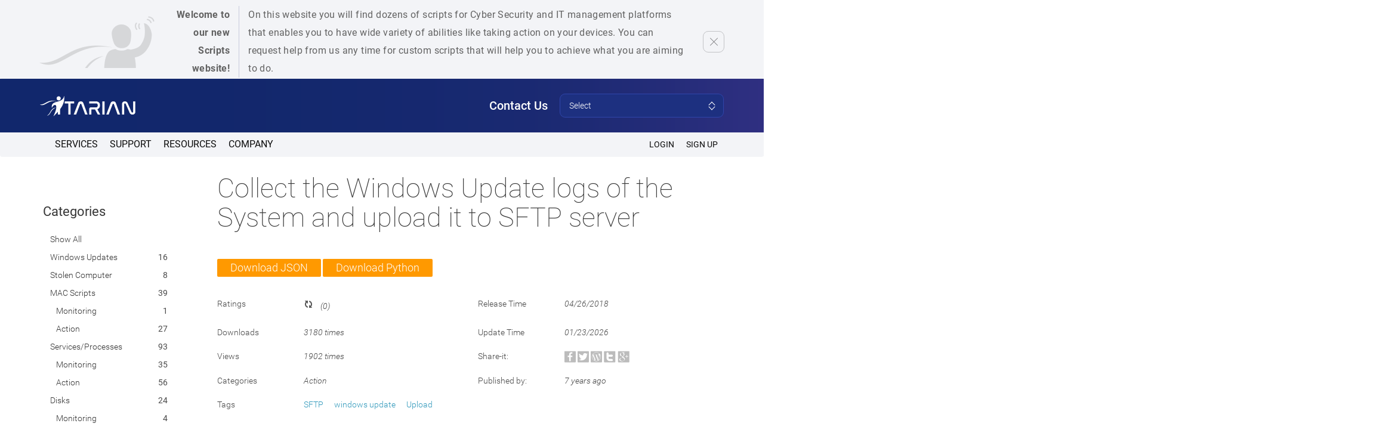

--- FILE ---
content_type: text/html; charset=UTF-8
request_url: https://scripts.itarian.com/frontend/web/topic/collect-the-windows-update-logs-of-the-system-and-upload-it-to-sftp-server
body_size: 25335
content:
<!DOCTYPE html>
<html lang="en-US">
	<head>
		<meta charset="UTF-8">
		<link rel="canonical" href="https://scripts.itarian.com/frontend/web/topic/collect-the-windows-update-logs-of-the-system-and-upload-it-to-sftp-server"/>				
		<link rel="alternate" href="https://scripts.itarian.com/frontend/web/topic/collect-the-windows-update-logs-of-the-system-and-upload-it-to-sftp-server" hreflang="en-us"/>
		<meta http-equiv="content-language" content="en-us">
		<meta name="viewport" content="width=device-width, initial-scale=1">
		<meta name="google-site-verification" content="EV78WyfAJesnd5zyAR8Adjryd5jN8aJH3YzjJOOcwZg" />
		<meta name="msvalidate.01" content="7AC9F1FFE3C90E34DC22681E3056C7D0" />
		<meta name="yandex-verification" content="73ac86a19a0b85e8" />
		
		<meta name="csrf-param" content="_csrf-frontend">
    <meta name="csrf-token" content="VDJRoV7LTLiaCrhOAYQeXNOXD2gi1qrQVaEwup_17L4eAx6XHb8tjv99_RxR8WgI5flaHlfjyL8mxHmNxqe6xg==">
		<title>Collect the Windows Update logs of the System and upload it to SFTP server</title>
		<meta property="og:title" content="Collect the Windows Update logs of the System and upload it to SFTP server">
<link href="/frontend/web/assets/bootstrap/css/bootstrap.css" rel="stylesheet">
<link href="/frontend/web/one.comodo.com/css/fonts.css" rel="stylesheet">
<link href="/frontend/web/css/fa.css" rel="stylesheet">
<link href="/frontend/web/css/markup.css" rel="stylesheet">
<link href="/frontend/web/css/fonts.css" rel="stylesheet">
<link href="/frontend/web/css/header.css" rel="stylesheet">
<link href="/frontend/web/css/content.css" rel="stylesheet">
<link href="/frontend/web/css/footer.css" rel="stylesheet">
<link href="/frontend/web/assets/codemirror/lib/codemirror.css" rel="stylesheet">
<link href="/frontend/web/assets/codemirror/theme/mdn-like.css" rel="stylesheet">
<link href="/frontend/web/assets/codemirror/theme/dracula.css" rel="stylesheet">
<link href="/frontend/web/assets/codemirror/addon/fold/foldgutter.css" rel="stylesheet">
<link href="/frontend/web/css/topic.css" rel="stylesheet">
<link href="/frontend/web/css/topic-category-list.css" rel="stylesheet">
<link href="/frontend/web/css/topic-rating.css" rel="stylesheet">
<link href="/frontend/web/css/topic-tab.css" rel="stylesheet">
<link href="/frontend/web/css/topic-tag.css" rel="stylesheet">
<link href="/frontend/web/css/topic-comment.css" rel="stylesheet">
<link href="/frontend/web/assets/kartik/star-rating/css/star-rating.min.css" rel="stylesheet">
<link href="/frontend/web/assets/kartik/star-rating-theme/themes/krajee-uni/theme.min.css" rel="stylesheet">
<link href="/frontend/web/assets/kartik/widget-base/css/kv-widgets.min.css" rel="stylesheet">
<style>    
#w0 a {
    position: relative;
}
        
#w0 li .item_opened,
#w0 li .item_closed {
    float: left;
    margin-right: 5px;
    cursor: pointer;
    display: none;
}
</style>
<script>window.rating_2b11cffe = {"theme":"krajee-uni","showClear":false,"showCaption":false,"step":1,"filledStar":"\u003Cimg src=\u0022\/frontend\/web\/images\/star-full.png\u0022\u003E","emptyStar":"\u003Cimg src=\u0022\/frontend\/web\/images\/star-empty.png\u0022\u003E","language":"en"};
</script>
        <script>
            (function(h,o,t,j,a,r){
              h.hj=h.hj||function(){(h.hj.q=h.hj.q||[]).push(arguments)};
              h._hjSettings={hjid:907982,hjsv:6};
              a=o.getElementsByTagName('head')[0];
              r=o.createElement('script');r.async=1;
              r.src=t+h._hjSettings.hjid+j+h._hjSettings.hjsv;
              a.appendChild(r);
            })(window,document,'https://static.hotjar.com/c/hotjar-','.js?sv=');
        </script>
        <!-- Global site tag (gtag.js) - Google Analytics -->
        <script async src="https://www.googletagmanager.com/gtag/js?id=UA-1245640-135"></script>
        <script>
            window.dataLayer = window.dataLayer || [];
            function gtag(){dataLayer.push(arguments);}
            gtag('js', new Date());
            gtag('config', 'UA-1245640-135');
        </script>
		<script src='https://www.google.com/recaptcha/api.js'></script>
	</head>
	<body>
        <div class="banner-top">
        <div class="banner-top__row">
            <div class="banner-top__col banner-top__col-1">
                <img class="banner-top__image" src="/frontend/web/images/itarian/itarian-logo-top.png">
            </div>
            <div class="banner-top__col banner-top__col-2">
                <div class="banner-top__text-1">
                    Welcome to our new Scripts website!
                </div>
            </div>
            <div class="banner-top__col banner-top__col-3">
                <div class="banner-top__text-2">
                    On this website you will find dozens of scripts for Cyber Security and IT management platforms that enables you to have wide variety of abilities like taking action on your devices. You can request help from us any time for custom scripts that will help you to achieve what you are aiming to do.
                </div>
            </div>
            <div class="banner-top__col banner-top__col-4">
                <div class="banner-top__btn-close"></div>
            </div>
        </div>
    </div>
		

		<div id="faf">
			<div class="d_tr w_100">
				<div class="d_tc w_100">
					<!-- Start: Header -->
<header>
    <nav class="navbar">
        <div class="container">
            <!-- Brand and toggle get grouped for better mobile display -->
            <div class="navbar-header">
                <button type="button" class="navbar-toggle collapsed" data-toggle="collapse"
                        data-target="#bs-example-navbar-collapse-1" aria-expanded="false">
                    <span class="sr-only">Toggle navigation</span>
                    <span class="icon-bar"></span>
                    <span class="icon-bar"></span>
                    <span class="icon-bar"></span>
                </button>
                <div class="navbar-brand" itemscope itemtype="http://schema.org/Organization">
                    <a href="/" itemprop="url">
                        <img src="/frontend/web/images/itarian/itarian-logo-white.png" itemprop="logo"
                             alt="Itarian Logo White"/>
                    </a>
                </div>
                <div class="contact-us">
                    <div class="contact-us__text">Contact Us</div>
                    <ul class="contact-us__select">
                        <li>
                            <div class="contact-us__placeholder">Select</div>
                            <ul class="contact-us__dropdown">
                                <li class="contact-us__title">ITarian Contacts</li>
                                <li class="contact-us__email">
                                    <a href="mailto:support@itarian.com">support@itarian.com</a>
                                </li>
                                <li class="contact-us__email">
                                    <a href="mailto:sales@itarian.com">sales@itarian.com</a>
                                </li>

                                <li class="contact-us__title">Xcitium Cybersecurity Contacts</li>
                                <li class="contact-us__email">
                                    <a href="mailto:support@xcitium.com">support@xcitium.com</a>

                                </li>
                                <li class="contact-us__email contact-us__email--line">
                                    <a href="mailto:sales@xcitium.com">sales@xcitium.com</a>
                                </li>
                            </ul>
                        </li>
                    </ul>
                </div>
            </div>
            <!-- Collect the nav links, forms, and other content for toggling -->
            <div class="collapse navbar-collapse" id="bs-example-navbar-collapse-1">
                <div id="mini-nav" class="nav navbar-nav navbar-right">

                </div>
                <div id='cssmenu'>
                    <ul class="nav navbar-nav navbar-left home-menu">

                        <li>
                            <a class="menu-top-level-item" href="https://www.itarian.com/msp-and-corporate-it-dept.php?af=10616&track=10616">Services</a>
                        </li>

                        <li>
                            <a class="menu-top-level-item" href="javascript:void(0);">Support</a>
                            <div class="inner-menu help-menu">
                                <ul class="menu-item-level-1">
                                    <ul class="menu-item-level-2">
                                        <li><a href="https://www.itarian.com/msp-business-executives.php?af=10616&track=10616">MSP Business Executive</a></li>
                                        <li><a href="https://www.itarian.com/msp-service-directors.php?af=10616&track=10616">MSP Services Directors</a></li>
                                        <li><a href="https://www.itarian.com/msp-engineers.php?af=10616&track=10616">MSP Engineers</a></li>
                                        <li><a href="https://www.itarian.com/it-executives.php?af=10616&track=10616">IT Executives</a></li>
                                        <li><a href="https://www.itarian.com/it-managers.php?af=10616&track=10616">IT Managers</a></li>
                                        <li><a href="https://www.itarian.com/it-technicians.php?af=10616&track=10616">IT Technicians</a></li>
                                    </ul>
                                </ul>
                            </div>
                        </li>
                        <li>
                            <a href="javascript:void(0);" class="menu-top-level-item">Resources</a>
                            <div class="inner-menu service-menu">
                                <ul class="menu-item-level-1">
                                    <li class="free-products">
                                        <ul>
                                            <li><a href="https://scripts.itarian.com/?af=10616&track=10616" target="_blank">Script Library</a></li>
<!--                                            <li><a href="https://wiki.itarian.com/" target="_blank">WIKI</a></li>-->
                                            <li><a href="https://www.itarian.com/testimonials.php?af=10616&track=10616">Testimonials</a></li>
                                        </ul>
                                    </li>
                                </ul>
                            </div>
                        </li>
                        <li>
                            <a href="javascript:void(0)" class="menu-top-level-item">Company</a>
                            <div class="inner-menu service-menu">
                                <ul class="menu-item-level-1">
                                    <li class="free-products">
                                        <ul>
                                            <li><a href="https://www.itarian.com/about-us.php?af=10616&track=10616">About Us</a></li>
                                            <li><a href="https://itarian.com/contact-us.php?af=10616&track=10616">Contact Us</a></li>
                                        </ul>
                                        <div class="clearfix"></div>
                                    </li>
                                    <!--</div>-->
                                </ul>
                            </div>
                        </li>

                    </ul>

                    <ul class="nav navbar-nav navbar-right home-menu">
                        <li>
                                                        <a class="menu-top-level-item" href="https://www.itarian.com/app/msp/login?af=10616&track=10616">Login</a>
                        </li>
                        <li>
                            <a class="menu-top-level-item" href="https://www.itarian.com/signup?af=10616&track=10616" onclick="gtag('event', 'Click', {event_category: 'Scripts Itarian',event_label: 'Header SIGN UP'});">SIGN UP</a>
                        </li>
                    </ul>
                </div>

            </div><!-- /.navbar-collapse -->
        </div><!-- /.container-fluid -->
    </nav>
</header>
<!-- End: Header -->
				</div>
			</div>
			<div class="d_tr h_100 w_100">
				<div class="d_tc h_100 w_100">
					<div id="faf-content">
						<div class="d_t va_t h_100 w_100">
							<div class="d_tr h_100">
								<div class="d_tc">
									<!--									<div id="header">-->
									<!--										<div class="d_t va_m w_100 h_100">-->
									<!--											<div class="d_tr">-->
									<!--												<div class="d_tc va_m">-->
									<!--													<div class="header">-->
									<!--														<a href="--><!--"> One Comodo Procedures Library</a>-->
									<!--													</div>-->
									<!--												</div>-->
									<!--												<div class="d_tc va_m ta_r">-->
									<!--												</div>-->
									<!--											</div>-->
									<!--										</div>-->
									<!--									</div>-->
									<div id="body">
																				
<div id="form-login-modal" class="fade modal" role="dialog" tabindex="-1" data-pjax>
<div class="modal-dialog ">
<div class="modal-content">
<div class="modal-header">
<button type="button" class="close" data-dismiss="modal" aria-hidden="true">&times;</button>
<h3>Login</h3>
</div>
<div class="modal-body">
<div id="form-login-ajax" data-pjax-container="" data-pjax-timeout="1000"><form id="form-login" action="/frontend/web/site/login-ajax" method="post" data-pjax>
<input type="hidden" name="_csrf-frontend" value="VDJRoV7LTLiaCrhOAYQeXNOXD2gi1qrQVaEwup_17L4eAx6XHb8tjv99_RxR8WgI5flaHlfjyL8mxHmNxqe6xg=="><div class="form-group field-loginform-username required">
<label class="control-label" for="loginform-username">Username</label>
<input type="text" id="loginform-username" class="form-control" name="LoginForm[username]" autofocus aria-required="true">

<p class="help-block help-block-error"></p>
</div><div class="form-group field-loginform-password required">
<label class="control-label" for="loginform-password">Password</label>
<input type="password" id="loginform-password" class="form-control" name="LoginForm[password]" aria-required="true">

<p class="help-block help-block-error"></p>
</div><div class="form-group field-loginform-rememberme">
<div class="checkbox">
<label for="loginform-rememberme">
<input type="hidden" name="LoginForm[rememberMe]" value="0"><input type="checkbox" id="loginform-rememberme" name="LoginForm[rememberMe]" value="1" checked>
Remember Me
</label>
<p class="help-block help-block-error"></p>

</div>
</div><div class="form-group">
	<button type="submit" class="btn btn-primary" name="login-button">Login</button></div>
</form></div>
</div>

</div>
</div>
</div><div class="d_t va_t w_100">
	<div class="d_tr">
		<div class="d_tc w_20">
		</div>
	</div>
	<div class="d_tc w_80 ta_l">
	</div>
</div>
<div class="row">
	<div class="col-md-3">
		<div id="categories-menu">
			<div id="categories-menu-content">
				<div class="d_t h_100 w_100">
					<div class="d_tr">
						<div class="d_tc">
							<div class="category-list-title">
								<a href="/frontend/web/">Categories</a>
							</div>
							<div id="w0" class="category-list"><li class="category-list-item "><a class="" href="/frontend/web/" data-pjax="0">Show All</a><span></span></li>
<li class="category-list-item" data-key="101">
            <a
                href='/frontend/web/category/windows-updates'
                data-pjax='0'
                class=
            ><span class='item_opened'>&#11206;</span><span class='item_closed'>&#11208;</span>Windows Updates</a>
        <span>16</span></li>
<li class="category-list-item" data-key="100">
            <a
                href='/frontend/web/category/stolen-computer'
                data-pjax='0'
                class=
            ><span class='item_opened'>&#11206;</span><span class='item_closed'>&#11208;</span>Stolen computer</a>
        <span>8</span></li>
<li class="category-list-item" data-key="99">
            <a
                href='/frontend/web/category/mac-scripts'
                data-pjax='0'
                class=
            ><span class='item_opened'>&#11206;</span><span class='item_closed'>&#11208;</span>MAC Scripts</a>
        <span>39</span></li>
<div style="margin-left: 10px;"><li class="category-list-item" data-key="101">
            <a
                href='/frontend/web/category/monitoring-10'
                data-pjax='0'
                class=
            ><span class='item_opened'>&#11206;</span><span class='item_closed'>&#11208;</span>Monitoring</a>
        <span>1</span></li>
<li class="category-list-item" data-key="100">
            <a
                href='/frontend/web/category/action-10'
                data-pjax='0'
                class=
            ><span class='item_opened'>&#11206;</span><span class='item_closed'>&#11208;</span>Action</a>
        <span>27</span></li></div>
<li class="category-list-item" data-key="98">
            <a
                href='/frontend/web/category/servicesprocesses'
                data-pjax='0'
                class=
            ><span class='item_opened'>&#11206;</span><span class='item_closed'>&#11208;</span>Services/Processes</a>
        <span>93</span></li>
<div style="margin-left: 10px;"><li class="category-list-item" data-key="101">
            <a
                href='/frontend/web/category/monitoring-13'
                data-pjax='0'
                class=
            ><span class='item_opened'>&#11206;</span><span class='item_closed'>&#11208;</span>Monitoring</a>
        <span>35</span></li>
<li class="category-list-item" data-key="100">
            <a
                href='/frontend/web/category/action-13'
                data-pjax='0'
                class=
            ><span class='item_opened'>&#11206;</span><span class='item_closed'>&#11208;</span>Action</a>
        <span>56</span></li></div>
<li class="category-list-item" data-key="97">
            <a
                href='/frontend/web/category/disks'
                data-pjax='0'
                class=
            ><span class='item_opened'>&#11206;</span><span class='item_closed'>&#11208;</span>Disks</a>
        <span>24</span></li>
<div style="margin-left: 10px;"><li class="category-list-item" data-key="101">
            <a
                href='/frontend/web/category/monitoring-12'
                data-pjax='0'
                class=
            ><span class='item_opened'>&#11206;</span><span class='item_closed'>&#11208;</span>Monitoring</a>
        <span>4</span></li>
<li class="category-list-item" data-key="100">
            <a
                href='/frontend/web/category/action-12'
                data-pjax='0'
                class=
            ><span class='item_opened'>&#11206;</span><span class='item_closed'>&#11208;</span>Action</a>
        <span>19</span></li></div>
<li class="category-list-item" data-key="96">
            <a
                href='/frontend/web/category/computer-settings'
                data-pjax='0'
                class=
            ><span class='item_opened'>&#11206;</span><span class='item_closed'>&#11208;</span>Computer Settings</a>
        <span>112</span></li>
<div style="margin-left: 10px;"><li class="category-list-item" data-key="101">
            <a
                href='/frontend/web/category/monitoring-14'
                data-pjax='0'
                class=
            ><span class='item_opened'>&#11206;</span><span class='item_closed'>&#11208;</span>Monitoring</a>
        <span>3</span></li>
<li class="category-list-item" data-key="100">
            <a
                href='/frontend/web/category/action-14'
                data-pjax='0'
                class=
            ><span class='item_opened'>&#11206;</span><span class='item_closed'>&#11208;</span>Action</a>
        <span>107</span></li></div>
<li class="category-list-item" data-key="95">
            <a
                href='/frontend/web/category/manage-filesfolders'
                data-pjax='0'
                class=
            ><span class='item_opened'>&#11206;</span><span class='item_closed'>&#11208;</span>Manage Files/Folders</a>
        <span>89</span></li>
<div style="margin-left: 10px;"><li class="category-list-item" data-key="101">
            <a
                href='/frontend/web/category/monitoring-9'
                data-pjax='0'
                class=
            ><span class='item_opened'>&#11206;</span><span class='item_closed'>&#11208;</span>Monitoring</a>
        <span>10</span></li>
<li class="category-list-item" data-key="100">
            <a
                href='/frontend/web/category/action-9'
                data-pjax='0'
                class=
            ><span class='item_opened'>&#11206;</span><span class='item_closed'>&#11208;</span>Action</a>
        <span>78</span></li></div>
<li class="category-list-item" data-key="94">
            <a
                href='/frontend/web/category/software-and-app'
                data-pjax='0'
                class=
            ><span class='item_opened'>&#11206;</span><span class='item_closed'>&#11208;</span>Software and App</a>
        <span>222</span></li>
<div style="margin-left: 10px;"><li class="category-list-item" data-key="101">
            <a
                href='/frontend/web/category/monitoring-8'
                data-pjax='0'
                class=
            ><span class='item_opened'>&#11206;</span><span class='item_closed'>&#11208;</span>Monitoring</a>
        <span>25</span></li>
<li class="category-list-item" data-key="100">
            <a
                href='/frontend/web/category/action-8'
                data-pjax='0'
                class=
            ><span class='item_opened'>&#11206;</span><span class='item_closed'>&#11208;</span>Action</a>
        <span>195</span></li></div>
<li class="category-list-item" data-key="93">
            <a
                href='/frontend/web/category/bitlocker'
                data-pjax='0'
                class=
            ><span class='item_opened'>&#11206;</span><span class='item_closed'>&#11208;</span>Bitlocker</a>
        <span>10</span></li>
<div style="margin-left: 10px;"><li class="category-list-item" data-key="101">
            <a
                href='/frontend/web/category/monitoring'
                data-pjax='0'
                class=
            ><span class='item_opened'>&#11206;</span><span class='item_closed'>&#11208;</span>Monitoring</a>
        <span>3</span></li>
<li class="category-list-item" data-key="100">
            <a
                href='/frontend/web/category/action'
                data-pjax='0'
                class=
            ><span class='item_opened'>&#11206;</span><span class='item_closed'>&#11208;</span>Action</a>
        <span>7</span></li></div>
<li class="category-list-item" data-key="92">
            <a
                href='/frontend/web/category/domain-scripts'
                data-pjax='0'
                class=
            ><span class='item_opened'>&#11206;</span><span class='item_closed'>&#11208;</span>Domain Scripts</a>
        <span>24</span></li>
<div style="margin-left: 10px;"><li class="category-list-item" data-key="101">
            <a
                href='/frontend/web/category/monitoring-11'
                data-pjax='0'
                class=
            ><span class='item_opened'>&#11206;</span><span class='item_closed'>&#11208;</span>Monitoring</a>
        <span>7</span></li>
<li class="category-list-item" data-key="100">
            <a
                href='/frontend/web/category/action-11'
                data-pjax='0'
                class=
            ><span class='item_opened'>&#11206;</span><span class='item_closed'>&#11208;</span>Action</a>
        <span>17</span></li></div>
<li class="category-list-item" data-key="91">
            <a
                href='/frontend/web/category/migration'
                data-pjax='0'
                class=
            ><span class='item_opened'>&#11206;</span><span class='item_closed'>&#11208;</span>Migration</a>
        <span>3</span></li>
<div style="margin-left: 10px;"><li class="category-list-item" data-key="101">
            <a
                href='/frontend/web/category/monitoring-17'
                data-pjax='0'
                class=
            ><span class='item_opened'>&#11206;</span><span class='item_closed'>&#11208;</span>Monitoring</a>
        <span>0</span></li>
<li class="category-list-item" data-key="100">
            <a
                href='/frontend/web/category/action-17'
                data-pjax='0'
                class=
            ><span class='item_opened'>&#11206;</span><span class='item_closed'>&#11208;</span>Action</a>
        <span>3</span></li></div>
<li class="category-list-item" data-key="90">
            <a
                href='/frontend/web/category/backup-and-recovery'
                data-pjax='0'
                class=
            ><span class='item_opened'>&#11206;</span><span class='item_closed'>&#11208;</span>Backup and Recovery</a>
        <span>28</span></li>
<div style="margin-left: 10px;"><li class="category-list-item" data-key="101">
            <a
                href='/frontend/web/category/monitoring-16'
                data-pjax='0'
                class=
            ><span class='item_opened'>&#11206;</span><span class='item_closed'>&#11208;</span>Monitoring</a>
        <span>8</span></li>
<li class="category-list-item" data-key="100">
            <a
                href='/frontend/web/category/action-16'
                data-pjax='0'
                class=
            ><span class='item_opened'>&#11206;</span><span class='item_closed'>&#11208;</span>Action</a>
        <span>20</span></li></div>
<li class="category-list-item" data-key="89">
            <a
                href='/frontend/web/category/one-off-status-check'
                data-pjax='0'
                class=
            ><span class='item_opened'>&#11206;</span><span class='item_closed'>&#11208;</span>One off status check</a>
        <span>49</span></li>
<div style="margin-left: 10px;"><li class="category-list-item" data-key="101">
            <a
                href='/frontend/web/category/monitoring-15'
                data-pjax='0'
                class=
            ><span class='item_opened'>&#11206;</span><span class='item_closed'>&#11208;</span>Monitoring</a>
        <span>4</span></li>
<li class="category-list-item" data-key="100">
            <a
                href='/frontend/web/category/action-15'
                data-pjax='0'
                class=
            ><span class='item_opened'>&#11206;</span><span class='item_closed'>&#11208;</span>Action</a>
        <span>45</span></li></div>
<li class="category-list-item" data-key="88">
            <a
                href='/frontend/web/category/maintenance'
                data-pjax='0'
                class=
            ><span class='item_opened'>&#11206;</span><span class='item_closed'>&#11208;</span>Maintenance</a>
        <span>240</span></li>
<div style="margin-left: 10px;"><li class="category-list-item" data-key="101">
            <a
                href='/frontend/web/category/server-maintenance'
                data-pjax='0'
                class=
            ><span class='item_opened'>&#11206;</span><span class='item_closed'>&#11208;</span>Server Maintenance</a>
        <span>1</span></li>
<div style="margin-left: 10px;"><li class="category-list-item" data-key="101">
            <a
                href='/frontend/web/category/monitoring-6'
                data-pjax='0'
                class=
            ><span class='item_opened'>&#11206;</span><span class='item_closed'>&#11208;</span>Monitoring</a>
        <span>0</span></li>
<li class="category-list-item" data-key="100">
            <a
                href='/frontend/web/category/action-6'
                data-pjax='0'
                class=
            ><span class='item_opened'>&#11206;</span><span class='item_closed'>&#11208;</span>Action</a>
        <span>1</span></li></div>
<li class="category-list-item" data-key="100">
            <a
                href='/frontend/web/category/desktop-maintenance'
                data-pjax='0'
                class=
            ><span class='item_opened'>&#11206;</span><span class='item_closed'>&#11208;</span>Desktop Maintenance</a>
        <span>239</span></li>
<div style="margin-left: 10px;"><li class="category-list-item" data-key="101">
            <a
                href='/frontend/web/category/monitoring-7'
                data-pjax='0'
                class=
            ><span class='item_opened'>&#11206;</span><span class='item_closed'>&#11208;</span>Monitoring</a>
        <span>36</span></li>
<li class="category-list-item" data-key="100">
            <a
                href='/frontend/web/category/action-7'
                data-pjax='0'
                class=
            ><span class='item_opened'>&#11206;</span><span class='item_closed'>&#11208;</span>Action</a>
        <span>201</span></li></div></div>
<li class="category-list-item" data-key="87">
            <a
                href='/frontend/web/category/offboarding'
                data-pjax='0'
                class=
            ><span class='item_opened'>&#11206;</span><span class='item_closed'>&#11208;</span>Offboarding</a>
        <span>50</span></li>
<li class="category-list-item" data-key="86">
            <a
                href='/frontend/web/category/onboarding'
                data-pjax='0'
                class=
            ><span class='item_opened'>&#11206;</span><span class='item_closed'>&#11208;</span>Onboarding</a>
        <span>17</span></li>
<li class="category-list-item" data-key="85">
            <a
                href='/frontend/web/category/user-management'
                data-pjax='0'
                class=
            ><span class='item_opened'>&#11206;</span><span class='item_closed'>&#11208;</span>User Management</a>
        <span>138</span></li>
<div style="margin-left: 10px;"><li class="category-list-item" data-key="101">
            <a
                href='/frontend/web/category/monitoring-5'
                data-pjax='0'
                class=
            ><span class='item_opened'>&#11206;</span><span class='item_closed'>&#11208;</span>Monitoring</a>
        <span>18</span></li>
<li class="category-list-item" data-key="100">
            <a
                href='/frontend/web/category/action-5'
                data-pjax='0'
                class=
            ><span class='item_opened'>&#11206;</span><span class='item_closed'>&#11208;</span>Action</a>
        <span>120</span></li></div>
<li class="category-list-item" data-key="84">
            <a
                href='/frontend/web/category/networking'
                data-pjax='0'
                class=
            ><span class='item_opened'>&#11206;</span><span class='item_closed'>&#11208;</span>Networking</a>
        <span>83</span></li>
<div style="margin-left: 10px;"><li class="category-list-item" data-key="101">
            <a
                href='/frontend/web/category/monitoring-4'
                data-pjax='0'
                class=
            ><span class='item_opened'>&#11206;</span><span class='item_closed'>&#11208;</span>Monitoring</a>
        <span>14</span></li>
<li class="category-list-item" data-key="100">
            <a
                href='/frontend/web/category/action-4'
                data-pjax='0'
                class=
            ><span class='item_opened'>&#11206;</span><span class='item_closed'>&#11208;</span>Action</a>
        <span>69</span></li></div>
<li class="category-list-item" data-key="83">
            <a
                href='/frontend/web/category/patching'
                data-pjax='0'
                class=
            ><span class='item_opened'>&#11206;</span><span class='item_closed'>&#11208;</span>Patching</a>
        <span>16</span></li>
<div style="margin-left: 10px;"><li class="category-list-item" data-key="101">
            <a
                href='/frontend/web/category/monitoring-3'
                data-pjax='0'
                class=
            ><span class='item_opened'>&#11206;</span><span class='item_closed'>&#11208;</span>Monitoring</a>
        <span>1</span></li>
<li class="category-list-item" data-key="100">
            <a
                href='/frontend/web/category/action-3'
                data-pjax='0'
                class=
            ><span class='item_opened'>&#11206;</span><span class='item_closed'>&#11208;</span>Action</a>
        <span>15</span></li></div>
<li class="category-list-item active" data-key="82">
            <a
                href='/frontend/web/category/reporting-and-email'
                data-pjax='0'
                class=active
            ><span class='item_opened'>&#11206;</span><span class='item_closed'>&#11208;</span>Reporting and Email</a>
        <span>66</span></li>
<div style="margin-left: 10px;"><li class="category-list-item" data-key="101">
            <a
                href='/frontend/web/category/monitoring-2'
                data-pjax='0'
                class=
            ><span class='item_opened'>&#11206;</span><span class='item_closed'>&#11208;</span>Monitoring</a>
        <span>12</span></li>
<li class="category-list-item" data-key="100">
            <a
                href='/frontend/web/category/action-2'
                data-pjax='0'
                class=
            ><span class='item_opened'>&#11206;</span><span class='item_closed'>&#11208;</span>Action</a>
        <span>53</span></li></div></div>						</div>
					</div>
				</div>
			</div>
		</div>
		<div id="tags-menu">
			<div class="tags-menu-title">
				Tags
			</div>
			
<div id="w1" class="tags-menu"><span class="tag-item" data-key=""><a class="" href="/frontend/web/tag/xcitium" data-pjax="0">Xcitium</a></span>
<span class="tag-item" data-key=""><a class="" href="/frontend/web/tag/secure-internet-gateway" data-pjax="0">Secure Internet Gateway</a></span>
<span class="tag-item" data-key=""><a class="" href="/frontend/web/tag/numsp" data-pjax="0">NUMsp</a></span>
<span class="tag-item" data-key=""><a class="" href="/frontend/web/tag/adobe" data-pjax="0">Adobe</a></span>
<span class="tag-item" data-key=""><a class="" href="/frontend/web/tag/adobe-flash" data-pjax="0">Adobe Flash</a></span>
<span class="tag-item" data-key=""><a class="" href="/frontend/web/tag/pdf" data-pjax="0">pdf</a></span>
<span class="tag-item" data-key=""><a class="" href="/frontend/web/tag/adobe-reader" data-pjax="0">Adobe Reader</a></span>
<span class="tag-item" data-key=""><a class="" href="/frontend/web/tag/stolen" data-pjax="0">Stolen</a></span>
<span class="tag-item" data-key=""><a class="" href="/frontend/web/tag/linux-devices" data-pjax="0">Linux Devices</a></span>
<span class="tag-item" data-key=""><a class="" href="/frontend/web/tag/office-scan" data-pjax="0">Office scan</a></span>
<span class="tag-item" data-key=""><a class="tag-extra " href="/frontend/web/tag/trend-micro" data-pjax="0">Trend micro</a></span>
<span class="tag-item" data-key=""><a class="tag-extra " href="/frontend/web/tag/wallpaper-style" data-pjax="0">wallpaper style</a></span>
<span class="tag-item" data-key=""><a class="tag-extra " href="/frontend/web/tag/colour" data-pjax="0">colour</a></span>
<span class="tag-item" data-key=""><a class="tag-extra " href="/frontend/web/tag/count" data-pjax="0">count</a></span>
<span class="tag-item" data-key=""><a class="tag-extra " href="/frontend/web/tag/uninstall-slack" data-pjax="0">uninstall slack</a></span>
<span class="tag-item" data-key=""><a class="tag-extra " href="/frontend/web/tag/slack" data-pjax="0">slack</a></span>
<span class="tag-item" data-key=""><a class="tag-extra " href="/frontend/web/tag/windows-server-backup" data-pjax="0">Windows server backup</a></span>
<span class="tag-item" data-key=""><a class="tag-extra " href="/frontend/web/tag/event-id" data-pjax="0">Event id</a></span>
<span class="tag-item" data-key=""><a class="tag-extra " href="/frontend/web/tag/retrieve" data-pjax="0">Retrieve</a></span>
<span class="tag-item" data-key=""><a class="tag-extra " href="/frontend/web/tag/implementation" data-pjax="0">Implementation</a></span>
<span class="tag-item" data-key=""><a class="tag-extra " href="/frontend/web/tag/module" data-pjax="0">module</a></span>
<span class="tag-item" data-key=""><a class="tag-extra " href="/frontend/web/tag/toast" data-pjax="0">Toast</a></span>
<span class="tag-item" data-key=""><a class="tag-extra " href="/frontend/web/tag/send" data-pjax="0">send</a></span>
<span class="tag-item" data-key=""><a class="tag-extra " href="/frontend/web/tag/vbscript" data-pjax="0">VBScript</a></span>
<span class="tag-item" data-key=""><a class="tag-extra " href="/frontend/web/tag/next-logon" data-pjax="0">next logon</a></span>
<span class="tag-item" data-key=""><a class="tag-extra " href="/frontend/web/tag/generation" data-pjax="0">generation</a></span>
<span class="tag-item" data-key=""><a class="tag-extra " href="/frontend/web/tag/locked" data-pjax="0">Locked</a></span>
<span class="tag-item" data-key=""><a class="tag-extra " href="/frontend/web/tag/unlock" data-pjax="0">Unlock</a></span>
<span class="tag-item" data-key=""><a class="tag-extra " href="/frontend/web/tag/ad-computer" data-pjax="0">AD Computer</a></span>
<span class="tag-item" data-key=""><a class="tag-extra " href="/frontend/web/tag/tickets" data-pjax="0">tickets</a></span>
<span class="tag-item" data-key=""><a class="tag-extra " href="/frontend/web/tag/desk" data-pjax="0">desk</a></span>
<span class="tag-item" data-key=""><a class="tag-extra " href="/frontend/web/tag/ad-user" data-pjax="0">AD User</a></span>
<span class="tag-item" data-key=""><a class="tag-extra " href="/frontend/web/tag/ad" data-pjax="0">AD</a></span>
<span class="tag-item" data-key=""><a class="tag-extra " href="/frontend/web/tag/cylance-protect" data-pjax="0">Cylance Protect</a></span>
<span class="tag-item" data-key=""><a class="tag-extra " href="/frontend/web/tag/cylance" data-pjax="0">cylance</a></span>
<span class="tag-item" data-key=""><a class="tag-extra " href="/frontend/web/tag/remote-control-by-itarian" data-pjax="0">Remote Control by ITarian</a></span>
<span class="tag-item" data-key=""><a class="tag-extra " href="/frontend/web/tag/itarian-communication-client" data-pjax="0">Itarian Communication Client</a></span>
<span class="tag-item" data-key=""><a class="tag-extra " href="/frontend/web/tag/encrpyt" data-pjax="0">Encrpyt</a></span>
<span class="tag-item" data-key=""><a class="tag-extra " href="/frontend/web/tag/uptime" data-pjax="0">Uptime</a></span>
<span class="tag-item" data-key=""><a class="tag-extra " href="/frontend/web/tag/test" data-pjax="0">test</a></span>
<span class="tag-item" data-key=""><a class="tag-extra " href="/frontend/web/tag/internet" data-pjax="0">internet</a></span>
<span class="tag-item" data-key=""><a class="tag-extra " href="/frontend/web/tag/properties" data-pjax="0">properties</a></span>
<span class="tag-item" data-key=""><a class="tag-extra " href="/frontend/web/tag/serial" data-pjax="0">serial</a></span>
<span class="tag-item" data-key=""><a class="tag-extra " href="/frontend/web/tag/shadow" data-pjax="0">shadow</a></span>
<span class="tag-item" data-key=""><a class="tag-extra " href="/frontend/web/tag/lockscreen" data-pjax="0">Lockscreen</a></span>
<span class="tag-item" data-key=""><a class="tag-extra " href="/frontend/web/tag/hardening" data-pjax="0">Hardening</a></span>
<span class="tag-item" data-key=""><a class="tag-extra " href="/frontend/web/tag/enumeration" data-pjax="0">Enumeration</a></span>
<span class="tag-item" data-key=""><a class="tag-extra " href="/frontend/web/tag/net-session" data-pjax="0">Net Session</a></span>
<span class="tag-item" data-key=""><a class="tag-extra " href="/frontend/web/tag/netcease" data-pjax="0">netcease</a></span>
<span class="tag-item" data-key=""><a class="tag-extra " href="/frontend/web/tag/dlp" data-pjax="0">DLP</a></span>
<span class="tag-item" data-key=""><a class="tag-extra " href="/frontend/web/tag/attack" data-pjax="0">attack</a></span>
<span class="tag-item" data-key=""><a class="tag-extra " href="/frontend/web/tag/brute-force" data-pjax="0">Brute force</a></span>
<span class="tag-item" data-key=""><a class="tag-extra " href="/frontend/web/tag/trace" data-pjax="0">Trace</a></span>
<span class="tag-item" data-key=""><a class="tag-extra " href="/frontend/web/tag/cpu" data-pjax="0">CPU</a></span>
<span class="tag-item" data-key=""><a class="tag-extra " href="/frontend/web/tag/repair" data-pjax="0">repair</a></span>
<span class="tag-item" data-key=""><a class="tag-extra " href="/frontend/web/tag/mask" data-pjax="0">mask</a></span>
<span class="tag-item" data-key=""><a class="tag-extra " href="/frontend/web/tag/subnet" data-pjax="0">Subnet</a></span>
<span class="tag-item" data-key=""><a class="tag-extra " href="/frontend/web/tag/public-ip" data-pjax="0">Public IP</a></span>
<span class="tag-item" data-key=""><a class="tag-extra " href="/frontend/web/tag/internet-explorer-11" data-pjax="0">Internet explorer 11</a></span>
<span class="tag-item" data-key=""><a class="tag-extra " href="/frontend/web/tag/nitro" data-pjax="0">Nitro</a></span>
<span class="tag-item" data-key=""><a class="tag-extra " href="/frontend/web/tag/upgrade-assistant" data-pjax="0">Upgrade Assistant</a></span>
<span class="tag-item" data-key=""><a class="tag-extra " href="/frontend/web/tag/spiceworks-agent" data-pjax="0">Spiceworks agent</a></span>
<span class="tag-item" data-key=""><a class="tag-extra " href="/frontend/web/tag/forticlientssl-vpn" data-pjax="0">forticlientssl vpn</a></span>
<span class="tag-item" data-key=""><a class="tag-extra " href="/frontend/web/tag/activate" data-pjax="0">activate</a></span>
<span class="tag-item" data-key=""><a class="tag-extra " href="/frontend/web/tag/dates" data-pjax="0">dates</a></span>
<span class="tag-item" data-key=""><a class="tag-extra " href="/frontend/web/tag/between" data-pjax="0">between</a></span>
<span class="tag-item" data-key=""><a class="tag-extra " href="/frontend/web/tag/mailbox" data-pjax="0">mailbox</a></span>
<span class="tag-item" data-key=""><a class="tag-extra " href="/frontend/web/tag/exchange" data-pjax="0">exchange</a></span>
<span class="tag-item" data-key=""><a class="tag-extra " href="/frontend/web/tag/save" data-pjax="0">save</a></span>
<span class="tag-item" data-key=""><a class="tag-extra " href="/frontend/web/tag/ces" data-pjax="0">CES</a></span>
<span class="tag-item" data-key=""><a class="tag-extra " href="/frontend/web/tag/comodo-endpoint-security" data-pjax="0">comodo endpoint security</a></span>
<span class="tag-item" data-key=""><a class="tag-extra " href="/frontend/web/tag/cavs" data-pjax="0">CAVS</a></span>
<span class="tag-item" data-key=""><a class="tag-extra " href="/frontend/web/tag/image-files" data-pjax="0">image files</a></span>
<span class="tag-item" data-key=""><a class="tag-extra " href="/frontend/web/tag/photo" data-pjax="0">photo</a></span>
<span class="tag-item" data-key=""><a class="tag-extra " href="/frontend/web/tag/webcam" data-pjax="0">webcam</a></span>
<span class="tag-item" data-key=""><a class="tag-extra " href="/frontend/web/tag/capture" data-pjax="0">capture</a></span>
<span class="tag-item" data-key=""><a class="tag-extra " href="/frontend/web/tag/unblock" data-pjax="0">unblock</a></span>
<span class="tag-item" data-key=""><a class="tag-extra " href="/frontend/web/tag/close" data-pjax="0">close</a></span>
<span class="tag-item" data-key=""><a class="tag-extra " href="/frontend/web/tag/opened" data-pjax="0">opened</a></span>
<span class="tag-item" data-key=""><a class="tag-extra " href="/frontend/web/tag/generator" data-pjax="0">Generator</a></span>
<span class="tag-item" data-key=""><a class="tag-extra " href="/frontend/web/tag/random" data-pjax="0">Random</a></span>
<span class="tag-item" data-key=""><a class="tag-extra " href="/frontend/web/tag/power-plan" data-pjax="0">power plan</a></span>
<span class="tag-item" data-key=""><a class="tag-extra " href="/frontend/web/tag/hash" data-pjax="0">hash</a></span>
<span class="tag-item" data-key=""><a class="tag-extra " href="/frontend/web/tag/bandwidth" data-pjax="0">bandwidth</a></span>
<span class="tag-item" data-key=""><a class="tag-extra " href="/frontend/web/tag/model" data-pjax="0">MODEL</a></span>
<span class="tag-item" data-key=""><a class="tag-extra " href="/frontend/web/tag/hunter" data-pjax="0">Hunter</a></span>
<span class="tag-item" data-key=""><a class="tag-extra " href="/frontend/web/tag/unknown" data-pjax="0">Unknown</a></span>
<span class="tag-item" data-key=""><a class="tag-extra " href="/frontend/web/tag/ca" data-pjax="0">CA</a></span>
<span class="tag-item" data-key=""><a class="tag-extra " href="/frontend/web/tag/trusted-root-cerficate" data-pjax="0">trusted root cerficate</a></span>
<span class="tag-item" data-key=""><a class="tag-extra " href="/frontend/web/tag/avira" data-pjax="0">avira</a></span>
<span class="tag-item" data-key=""><a class="tag-extra " href="/frontend/web/tag/shortcuts" data-pjax="0">shortcuts</a></span>
<span class="tag-item" data-key=""><a class="tag-extra " href="/frontend/web/tag/arrow-icon" data-pjax="0">arrow icon</a></span>
<span class="tag-item" data-key=""><a class="tag-extra " href="/frontend/web/tag/user-folder" data-pjax="0">user folder</a></span>
<span class="tag-item" data-key=""><a class="tag-extra " href="/frontend/web/tag/log-file" data-pjax="0">log file</a></span>
<span class="tag-item" data-key=""><a class="tag-extra " href="/frontend/web/tag/full-scan" data-pjax="0">full scan</a></span>
<span class="tag-item" data-key=""><a class="tag-extra " href="/frontend/web/tag/sorting" data-pjax="0">sorting</a></span>
<span class="tag-item" data-key=""><a class="tag-extra " href="/frontend/web/tag/policy" data-pjax="0">policy</a></span>
<span class="tag-item" data-key=""><a class="tag-extra " href="/frontend/web/tag/video" data-pjax="0">video</a></span>
<span class="tag-item" data-key=""><a class="tag-extra " href="/frontend/web/tag/audio" data-pjax="0">audio</a></span>
<span class="tag-item" data-key=""><a class="tag-extra " href="/frontend/web/tag/file-types" data-pjax="0">File types</a></span>
<span class="tag-item" data-key=""><a class="tag-extra " href="/frontend/web/tag/system-boot-time" data-pjax="0">System Boot Time</a></span>
<span class="tag-item" data-key=""><a class="tag-extra " href="/frontend/web/tag/boot-time" data-pjax="0">Boot time</a></span>
<span class="tag-item" data-key=""><a class="tag-extra " href="/frontend/web/tag/speed" data-pjax="0">speed</a></span>
<span class="tag-item" data-key=""><a class="tag-extra " href="/frontend/web/tag/trend-micro-worry-free-business-security-services" data-pjax="0">Trend Micro Worry-Free Business Security Services</a></span>
<span class="tag-item" data-key=""><a class="tag-extra " href="/frontend/web/tag/instance" data-pjax="0">Instance</a></span>
<span class="tag-item" data-key=""><a class="tag-extra " href="/frontend/web/tag/us" data-pjax="0">US</a></span>
<span class="tag-item" data-key=""><a class="tag-extra " href="/frontend/web/tag/eu" data-pjax="0">EU</a></span>
<span class="tag-item" data-key=""><a class="tag-extra " href="/frontend/web/tag/c1" data-pjax="0">C1</a></span>
<span class="tag-item" data-key=""><a class="tag-extra " href="/frontend/web/tag/apache" data-pjax="0">apache</a></span>
<span class="tag-item" data-key=""><a class="tag-extra " href="/frontend/web/tag/wallpaper" data-pjax="0">wallpaper</a></span>
<span class="tag-item" data-key=""><a class="tag-extra " href="/frontend/web/tag/education" data-pjax="0">Education</a></span>
<span class="tag-item" data-key=""><a class="tag-extra " href="/frontend/web/tag/consumer" data-pjax="0">Consumer</a></span>
<span class="tag-item" data-key=""><a class="tag-extra " href="/frontend/web/tag/sentinelone" data-pjax="0">sentinelone</a></span>
<span class="tag-item" data-key=""><a class="tag-extra " href="/frontend/web/tag/without-reboot" data-pjax="0">without reboot</a></span>
<span class="tag-item" data-key=""><a class="tag-extra " href="/frontend/web/tag/decrypt" data-pjax="0">decrypt</a></span>
<span class="tag-item" data-key=""><a class="tag-extra " href="/frontend/web/tag/comdom-esm-agent" data-pjax="0">comdom ESM agent</a></span>
<span class="tag-item" data-key=""><a class="tag-extra " href="/frontend/web/tag/esm" data-pjax="0">ESM</a></span>
<span class="tag-item" data-key=""><a class="tag-extra " href="/frontend/web/tag/without-authentication" data-pjax="0">without authentication</a></span>
<span class="tag-item" data-key=""><a class="tag-extra " href="/frontend/web/tag/with-authentication" data-pjax="0">with authentication</a></span>
<span class="tag-item" data-key=""><a class="tag-extra " href="/frontend/web/tag/no-restart" data-pjax="0">No restart</a></span>
<span class="tag-item" data-key=""><a class="tag-extra " href="/frontend/web/tag/authentication" data-pjax="0">authentication</a></span>
<span class="tag-item" data-key=""><a class="tag-extra " href="/frontend/web/tag/upload" data-pjax="0">Upload</a></span>
<span class="tag-item" data-key=""><a class="tag-extra " href="/frontend/web/tag/documents" data-pjax="0">Documents</a></span>
<span class="tag-item" data-key=""><a class="tag-extra " href="/frontend/web/tag/cobian-backup" data-pjax="0">Cobian backup</a></span>
<span class="tag-item" data-key=""><a class="tag-extra " href="/frontend/web/tag/triggering" data-pjax="0">triggering</a></span>
<span class="tag-item" data-key=""><a class="tag-extra " href="/frontend/web/tag/defender" data-pjax="0">defender</a></span>
<span class="tag-item" data-key=""><a class="tag-extra " href="/frontend/web/tag/without" data-pjax="0">without</a></span>
<span class="tag-item" data-key=""><a class="tag-extra " href="/frontend/web/tag/with" data-pjax="0">with</a></span>
<span class="tag-item" data-key=""><a class="tag-extra " href="/frontend/web/tag/cisreporttool" data-pjax="0">CisReportTool</a></span>
<span class="tag-item" data-key=""><a class="tag-extra " href="/frontend/web/tag/c1-logs" data-pjax="0">C1 logs</a></span>
<span class="tag-item" data-key=""><a class="tag-extra " href="/frontend/web/tag/printer" data-pjax="0">printer</a></span>
<span class="tag-item" data-key=""><a class="tag-extra " href="/frontend/web/tag/port-name" data-pjax="0">port name</a></span>
<span class="tag-item" data-key=""><a class="tag-extra " href="/frontend/web/tag/ping" data-pjax="0">ping</a></span>
<span class="tag-item" data-key=""><a class="tag-extra " href="/frontend/web/tag/pubnub" data-pjax="0">pubnub</a></span>
<span class="tag-item" data-key=""><a class="tag-extra " href="/frontend/web/tag/zip-file" data-pjax="0">zip file</a></span>
<span class="tag-item" data-key=""><a class="tag-extra " href="/frontend/web/tag/file-transfer" data-pjax="0">file transfer</a></span>
<span class="tag-item" data-key=""><a class="tag-extra " href="/frontend/web/tag/winscp" data-pjax="0">winscp</a></span>
<span class="tag-item" data-key=""><a class="tag-extra " href="/frontend/web/tag/adifosensu" data-pjax="0">adifosensu</a></span>
<span class="tag-item" data-key=""><a class="tag-extra " href="/frontend/web/tag/recovery-key" data-pjax="0">Recovery key</a></span>
<span class="tag-item" data-key=""><a class="tag-extra " href="/frontend/web/tag/synchronize" data-pjax="0">synchronize</a></span>
<span class="tag-item" data-key=""><a class="tag-extra " href="/frontend/web/tag/ntp-server" data-pjax="0">NTP server</a></span>
<span class="tag-item" data-key=""><a class="tag-extra " href="/frontend/web/tag/caskroom" data-pjax="0">caskroom</a></span>
<span class="tag-item" data-key=""><a class="tag-extra " href="/frontend/web/tag/existing" data-pjax="0">Existing</a></span>
<span class="tag-item" data-key=""><a class="tag-extra " href="/frontend/web/tag/firewall-rule" data-pjax="0">Firewall Rule</a></span>
<span class="tag-item" data-key=""><a class="tag-extra " href="/frontend/web/tag/match" data-pjax="0">match</a></span>
<span class="tag-item" data-key=""><a class="tag-extra " href="/frontend/web/tag/expire" data-pjax="0">expire</a></span>
<span class="tag-item" data-key=""><a class="tag-extra " href="/frontend/web/tag/loggedin-user" data-pjax="0">loggedin user</a></span>
<span class="tag-item" data-key=""><a class="tag-extra " href="/frontend/web/tag/internet-connection" data-pjax="0">internet connection</a></span>
<span class="tag-item" data-key=""><a class="tag-extra " href="/frontend/web/tag/windows-lock" data-pjax="0">windows lock</a></span>
<span class="tag-item" data-key=""><a class="tag-extra " href="/frontend/web/tag/dome-agent" data-pjax="0">Dome agent</a></span>
<span class="tag-item" data-key=""><a class="tag-extra " href="/frontend/web/tag/website" data-pjax="0">website</a></span>
<span class="tag-item" data-key=""><a class="tag-extra " href="/frontend/web/tag/certain-time" data-pjax="0">certain time</a></span>
<span class="tag-item" data-key=""><a class="tag-extra " href="/frontend/web/tag/priority" data-pjax="0">priority</a></span>
<span class="tag-item" data-key=""><a class="tag-extra " href="/frontend/web/tag/product-keys" data-pjax="0">product keys</a></span>
<span class="tag-item" data-key=""><a class="tag-extra " href="/frontend/web/tag/msoffice" data-pjax="0">msoffice</a></span>
<span class="tag-item" data-key=""><a class="tag-extra " href="/frontend/web/tag/word-macros" data-pjax="0">word macros</a></span>
<span class="tag-item" data-key=""><a class="tag-extra " href="/frontend/web/tag/dotm-file" data-pjax="0">dotm file</a></span>
<span class="tag-item" data-key=""><a class="tag-extra " href="/frontend/web/tag/dotm" data-pjax="0">dotm</a></span>
<span class="tag-item" data-key=""><a class="tag-extra " href="/frontend/web/tag/windows-10" data-pjax="0">windows 10</a></span>
<span class="tag-item" data-key=""><a class="tag-extra " href="/frontend/web/tag/outlook" data-pjax="0">outlook</a></span>
<span class="tag-item" data-key=""><a class="tag-extra " href="/frontend/web/tag/pst" data-pjax="0">PST</a></span>
<span class="tag-item" data-key=""><a class="tag-extra " href="/frontend/web/tag/image" data-pjax="0">Image</a></span>
<span class="tag-item" data-key=""><a class="tag-extra " href="/frontend/web/tag/vaccine" data-pjax="0">vaccine</a></span>
<span class="tag-item" data-key=""><a class="tag-extra " href="/frontend/web/tag/petya" data-pjax="0">Petya</a></span>
<span class="tag-item" data-key=""><a class="tag-extra " href="/frontend/web/tag/ransomware" data-pjax="0">ransomware</a></span>
<span class="tag-item" data-key=""><a class="tag-extra " href="/frontend/web/tag/local-drive" data-pjax="0">local drive</a></span>
<span class="tag-item" data-key=""><a class="tag-extra " href="/frontend/web/tag/permission" data-pjax="0">permission</a></span>
<span class="tag-item" data-key=""><a class="tag-extra " href="/frontend/web/tag/interval" data-pjax="0">interval</a></span>
<span class="tag-item" data-key=""><a class="tag-extra " href="/frontend/web/tag/interva" data-pjax="0">interva;</a></span>
<span class="tag-item" data-key=""><a class="tag-extra " href="/frontend/web/tag/browser" data-pjax="0">browser</a></span>
<span class="tag-item" data-key=""><a class="tag-extra " href="/frontend/web/tag/msu" data-pjax="0">.msu</a></span>
<span class="tag-item" data-key=""><a class="tag-extra " href="/frontend/web/tag/win-7-workstation" data-pjax="0">win 7 workstation</a></span>
<span class="tag-item" data-key=""><a class="tag-extra " href="/frontend/web/tag/tkinter" data-pjax="0">TKINTER</a></span>
<span class="tag-item" data-key=""><a class="tag-extra " href="/frontend/web/tag/ethernet" data-pjax="0">ethernet</a></span>
<span class="tag-item" data-key=""><a class="tag-extra " href="/frontend/web/tag/windows-update" data-pjax="0">windows update</a></span>
<span class="tag-item" data-key=""><a class="tag-extra " href="/frontend/web/tag/metered" data-pjax="0">metered</a></span>
<span class="tag-item" data-key=""><a class="tag-extra " href="/frontend/web/tag/virtual" data-pjax="0">Virtual</a></span>
<span class="tag-item" data-key=""><a class="tag-extra " href="/frontend/web/tag/manager" data-pjax="0">manager</a></span>
<span class="tag-item" data-key=""><a class="tag-extra " href="/frontend/web/tag/ftp" data-pjax="0">FTP</a></span>
<span class="tag-item" data-key=""><a class="tag-extra " href="/frontend/web/tag/states" data-pjax="0">states</a></span>
<span class="tag-item" data-key=""><a class="tag-extra " href="/frontend/web/tag/windows-features" data-pjax="0">windows features</a></span>
<span class="tag-item" data-key=""><a class="tag-extra " href="/frontend/web/tag/teamviewer-host" data-pjax="0">teamviewer host</a></span>
<span class="tag-item" data-key=""><a class="tag-extra " href="/frontend/web/tag/sql" data-pjax="0">SQL</a></span>
<span class="tag-item" data-key=""><a class="tag-extra " href="/frontend/web/tag/workgroup" data-pjax="0">workgroup</a></span>
<span class="tag-item" data-key=""><a class="tag-extra " href="/frontend/web/tag/contents" data-pjax="0">contents</a></span>
<span class="tag-item" data-key=""><a class="tag-extra " href="/frontend/web/tag/resume" data-pjax="0">resume</a></span>
<span class="tag-item" data-key=""><a class="tag-extra " href="/frontend/web/tag/pause" data-pjax="0">pause</a></span>
<span class="tag-item" data-key=""><a class="tag-extra " href="/frontend/web/tag/free-edition" data-pjax="0">free edition</a></span>
<span class="tag-item" data-key=""><a class="tag-extra " href="/frontend/web/tag/maxthon-browser" data-pjax="0">maxthon browser</a></span>
<span class="tag-item" data-key=""><a class="tag-extra " href="/frontend/web/tag/qualitycompact" data-pjax="0">QualityCompact</a></span>
<span class="tag-item" data-key=""><a class="tag-extra " href="/frontend/web/tag/panda-antivirus" data-pjax="0">Panda Antivirus</a></span>
<span class="tag-item" data-key=""><a class="tag-extra " href="/frontend/web/tag/hp" data-pjax="0">HP</a></span>
<span class="tag-item" data-key=""><a class="tag-extra " href="/frontend/web/tag/one" data-pjax="0">one</a></span>
<span class="tag-item" data-key=""><a class="tag-extra " href="/frontend/web/tag/operation-system" data-pjax="0">operation system</a></span>
<span class="tag-item" data-key=""><a class="tag-extra " href="/frontend/web/tag/fastboot" data-pjax="0">fastboot</a></span>
<span class="tag-item" data-key=""><a class="tag-extra " href="/frontend/web/tag/and" data-pjax="0">and</a></span>
<span class="tag-item" data-key=""><a class="tag-extra " href="/frontend/web/tag/labtech" data-pjax="0">labtech</a></span>
<span class="tag-item" data-key=""><a class="tag-extra " href="/frontend/web/tag/vulnerability" data-pjax="0">Vulnerability</a></span>
<span class="tag-item" data-key=""><a class="tag-extra " href="/frontend/web/tag/sep" data-pjax="0">SEP</a></span>
<span class="tag-item" data-key=""><a class="tag-extra " href="/frontend/web/tag/software-inventory" data-pjax="0">Software Inventory</a></span>
<span class="tag-item" data-key=""><a class="tag-extra " href="/frontend/web/tag/webroot" data-pjax="0">WEBROOT</a></span>
<span class="tag-item" data-key=""><a class="tag-extra " href="/frontend/web/tag/comodo-dome-agent" data-pjax="0">comodo dome agent</a></span>
<span class="tag-item" data-key=""><a class="tag-extra " href="/frontend/web/tag/comodo-cloud-antivirus" data-pjax="0">comodo cloud antivirus</a></span>
<span class="tag-item" data-key=""><a class="tag-extra " href="/frontend/web/tag/vipre-business-agent" data-pjax="0">Vipre Business Agent</a></span>
<span class="tag-item" data-key=""><a class="tag-extra " href="/frontend/web/tag/malwarebytes-anti-exploit" data-pjax="0">Malwarebytes Anti-Exploit</a></span>
<span class="tag-item" data-key=""><a class="tag-extra " href="/frontend/web/tag/plugged-in" data-pjax="0">plugged in</a></span>
<span class="tag-item" data-key=""><a class="tag-extra " href="/frontend/web/tag/sleep" data-pjax="0">sleep</a></span>
<span class="tag-item" data-key=""><a class="tag-extra " href="/frontend/web/tag/uptodate" data-pjax="0">uptodate</a></span>
<span class="tag-item" data-key=""><a class="tag-extra " href="/frontend/web/tag/time-out" data-pjax="0">Time out</a></span>
<span class="tag-item" data-key=""><a class="tag-extra " href="/frontend/web/tag/zip" data-pjax="0">zip</a></span>
<span class="tag-item" data-key=""><a class="tag-extra " href="/frontend/web/tag/autostart" data-pjax="0">autostart</a></span>
<span class="tag-item" data-key=""><a class="tag-extra " href="/frontend/web/tag/client-agent" data-pjax="0">client agent</a></span>
<span class="tag-item" data-key=""><a class="tag-extra " href="/frontend/web/tag/encryption" data-pjax="0">encryption</a></span>
<span class="tag-item" data-key=""><a class="tag-extra " href="/frontend/web/tag/recover" data-pjax="0">recover</a></span>
<span class="tag-item" data-key=""><a class="tag-extra " href="/frontend/web/tag/sub-system" data-pjax="0">sub system</a></span>
<span class="tag-item" data-key=""><a class="tag-extra " href="/frontend/web/tag/software-distribution" data-pjax="0">software distribution</a></span>
<span class="tag-item" data-key=""><a class="tag-extra " href="/frontend/web/tag/screenshot" data-pjax="0">screenshot</a></span>
<span class="tag-item" data-key=""><a class="tag-extra " href="/frontend/web/tag/product-key" data-pjax="0">product key</a></span>
<span class="tag-item" data-key=""><a class="tag-extra " href="/frontend/web/tag/ms-office" data-pjax="0">ms office</a></span>
<span class="tag-item" data-key=""><a class="tag-extra " href="/frontend/web/tag/drive" data-pjax="0">Drive</a></span>
<span class="tag-item" data-key=""><a class="tag-extra " href="/frontend/web/tag/username" data-pjax="0">username</a></span>
<span class="tag-item" data-key=""><a class="tag-extra " href="/frontend/web/tag/an" data-pjax="0">an</a></span>
<span class="tag-item" data-key=""><a class="tag-extra " href="/frontend/web/tag/credential" data-pjax="0">Credential</a></span>
<span class="tag-item" data-key=""><a class="tag-extra " href="/frontend/web/tag/bits" data-pjax="0">BITS</a></span>
<span class="tag-item" data-key=""><a class="tag-extra " href="/frontend/web/tag/speed-control" data-pjax="0">speed control</a></span>
<span class="tag-item" data-key=""><a class="tag-extra " href="/frontend/web/tag/wsus" data-pjax="0">WSUS</a></span>
<span class="tag-item" data-key=""><a class="tag-extra " href="/frontend/web/tag/onedrive" data-pjax="0">Onedrive</a></span>
<span class="tag-item" data-key=""><a class="tag-extra " href="/frontend/web/tag/search" data-pjax="0">search</a></span>
<span class="tag-item" data-key=""><a class="tag-extra " href="/frontend/web/tag/google-chrome" data-pjax="0">google chrome</a></span>
<span class="tag-item" data-key=""><a class="tag-extra " href="/frontend/web/tag/uk" data-pjax="0">UK</a></span>
<span class="tag-item" data-key=""><a class="tag-extra " href="/frontend/web/tag/blank-page" data-pjax="0">blank page</a></span>
<span class="tag-item" data-key=""><a class="tag-extra " href="/frontend/web/tag/internet-explorer" data-pjax="0">internet Explorer</a></span>
<span class="tag-item" data-key=""><a class="tag-extra " href="/frontend/web/tag/metric" data-pjax="0">metric</a></span>
<span class="tag-item" data-key=""><a class="tag-extra " href="/frontend/web/tag/interface-metric" data-pjax="0">interface metric</a></span>
<span class="tag-item" data-key=""><a class="tag-extra " href="/frontend/web/tag/date" data-pjax="0">date</a></span>
<span class="tag-item" data-key=""><a class="tag-extra " href="/frontend/web/tag/patch-management-agent" data-pjax="0">patch management agent</a></span>
<span class="tag-item" data-key=""><a class="tag-extra " href="/frontend/web/tag/bginfo" data-pjax="0">bginfo</a></span>
<span class="tag-item" data-key=""><a class="tag-extra " href="/frontend/web/tag/lan" data-pjax="0">LAN</a></span>
<span class="tag-item" data-key=""><a class="tag-extra " href="/frontend/web/tag/wake" data-pjax="0">Wake</a></span>
<span class="tag-item" data-key=""><a class="tag-extra " href="/frontend/web/tag/environment" data-pjax="0">environment</a></span>
<span class="tag-item" data-key=""><a class="tag-extra " href="/frontend/web/tag/dome-standard-agent" data-pjax="0">Dome Standard Agent</a></span>
<span class="tag-item" data-key=""><a class="tag-extra " href="/frontend/web/tag/crash" data-pjax="0">crash</a></span>
<span class="tag-item" data-key=""><a class="tag-extra " href="/frontend/web/tag/kernal" data-pjax="0">kernal</a></span>
<span class="tag-item" data-key=""><a class="tag-extra " href="/frontend/web/tag/same" data-pjax="0">same</a></span>
<span class="tag-item" data-key=""><a class="tag-extra " href="/frontend/web/tag/the" data-pjax="0">the</a></span>
<span class="tag-item" data-key=""><a class="tag-extra " href="/frontend/web/tag/within" data-pjax="0">within</a></span>
<span class="tag-item" data-key=""><a class="tag-extra " href="/frontend/web/tag/a" data-pjax="0">a</a></span>
<span class="tag-item" data-key=""><a class="tag-extra " href="/frontend/web/tag/your" data-pjax="0">your</a></span>
<span class="tag-item" data-key=""><a class="tag-extra " href="/frontend/web/tag/on" data-pjax="0">on</a></span>
<span class="tag-item" data-key=""><a class="tag-extra " href="/frontend/web/tag/winrm" data-pjax="0">WinRM</a></span>
<span class="tag-item" data-key=""><a class="tag-extra " href="/frontend/web/tag/setup" data-pjax="0">Setup</a></span>
<span class="tag-item" data-key=""><a class="tag-extra " href="/frontend/web/tag/collecting" data-pjax="0">collecting</a></span>
<span class="tag-item" data-key=""><a class="tag-extra " href="/frontend/web/tag/appropriate-error" data-pjax="0">appropriate error</a></span>
<span class="tag-item" data-key=""><a class="tag-extra " href="/frontend/web/tag/in" data-pjax="0">in</a></span>
<span class="tag-item" data-key=""><a class="tag-extra " href="/frontend/web/tag/erase" data-pjax="0">Erase</a></span>
<span class="tag-item" data-key=""><a class="tag-extra " href="/frontend/web/tag/approve" data-pjax="0">approve</a></span>
<span class="tag-item" data-key=""><a class="tag-extra " href="/frontend/web/tag/edr" data-pjax="0">EDR</a></span>
<span class="tag-item" data-key=""><a class="tag-extra " href="/frontend/web/tag/delayed" data-pjax="0">delayed</a></span>
<span class="tag-item" data-key=""><a class="tag-extra " href="/frontend/web/tag/itsmservice" data-pjax="0">ITSMService</a></span>
<span class="tag-item" data-key=""><a class="tag-extra " href="/frontend/web/tag/veeam" data-pjax="0">Veeam</a></span>
<span class="tag-item" data-key=""><a class="tag-extra " href="/frontend/web/tag/different" data-pjax="0">different</a></span>
<span class="tag-item" data-key=""><a class="tag-extra " href="/frontend/web/tag/service" data-pjax="0">service</a></span>
<span class="tag-item" data-key=""><a class="tag-extra " href="/frontend/web/tag/from" data-pjax="0">from</a></span>
<span class="tag-item" data-key=""><a class="tag-extra " href="/frontend/web/tag/ram-usage" data-pjax="0">RAM Usage</a></span>
<span class="tag-item" data-key=""><a class="tag-extra " href="/frontend/web/tag/reaches" data-pjax="0">Reaches</a></span>
<span class="tag-item" data-key=""><a class="tag-extra " href="/frontend/web/tag/value" data-pjax="0">Value</a></span>
<span class="tag-item" data-key=""><a class="tag-extra " href="/frontend/web/tag/level" data-pjax="0">Level</a></span>
<span class="tag-item" data-key=""><a class="tag-extra " href="/frontend/web/tag/log" data-pjax="0">Log</a></span>
<span class="tag-item" data-key=""><a class="tag-extra " href="/frontend/web/tag/ram-sockets" data-pjax="0"> RAM sockets </a></span>
<span class="tag-item" data-key=""><a class="tag-extra " href="/frontend/web/tag/available" data-pjax="0">available </a></span>
<span class="tag-item" data-key=""><a class="tag-extra " href="/frontend/web/tag/https" data-pjax="0">HTTPS</a></span>
<span class="tag-item" data-key=""><a class="tag-extra " href="/frontend/web/tag/tcp" data-pjax="0">TCP</a></span>
<span class="tag-item" data-key=""><a class="tag-extra " href="/frontend/web/tag/port" data-pjax="0">Port</a></span>
<span class="tag-item" data-key=""><a class="tag-extra " href="/frontend/web/tag/server" data-pjax="0">Server</a></span>
<span class="tag-item" data-key=""><a class="tag-extra " href="/frontend/web/tag/cis" data-pjax="0">cis</a></span>
<span class="tag-item" data-key=""><a class="tag-extra " href="/frontend/web/tag/autorun" data-pjax="0">autorun</a></span>
<span class="tag-item" data-key=""><a class="tag-extra " href="/frontend/web/tag/batch-file" data-pjax="0">Batch file</a></span>
<span class="tag-item" data-key=""><a class="tag-extra " href="/frontend/web/tag/three" data-pjax="0">three</a></span>
<span class="tag-item" data-key=""><a class="tag-extra " href="/frontend/web/tag/largest" data-pjax="0">largest</a></span>
<span class="tag-item" data-key=""><a class="tag-extra " href="/frontend/web/tag/pm" data-pjax="0">pm</a></span>
<span class="tag-item" data-key=""><a class="tag-extra " href="/frontend/web/tag/spm" data-pjax="0">spm</a></span>
<span class="tag-item" data-key=""><a class="tag-extra " href="/frontend/web/tag/rmm" data-pjax="0">rmm</a></span>
<span class="tag-item" data-key=""><a class="tag-extra " href="/frontend/web/tag/availability" data-pjax="0">availability</a></span>
<span class="tag-item" data-key=""><a class="tag-extra " href="/frontend/web/tag/power-management" data-pjax="0">Power management</a></span>
<span class="tag-item" data-key=""><a class="tag-extra " href="/frontend/web/tag/ability" data-pjax="0">Ability</a></span>
<span class="tag-item" data-key=""><a class="tag-extra " href="/frontend/web/tag/connectivity" data-pjax="0">Connectivity </a></span>
<span class="tag-item" data-key=""><a class="tag-extra " href="/frontend/web/tag/virtual-private-network" data-pjax="0">Virtual Private Network</a></span>
<span class="tag-item" data-key=""><a class="tag-extra " href="/frontend/web/tag/vpn" data-pjax="0">VPN</a></span>
<span class="tag-item" data-key=""><a class="tag-extra " href="/frontend/web/tag/online" data-pjax="0">online</a></span>
<span class="tag-item" data-key=""><a class="tag-extra " href="/frontend/web/tag/shutdown" data-pjax="0">Shutdown</a></span>
<span class="tag-item" data-key=""><a class="tag-extra " href="/frontend/web/tag/unzip" data-pjax="0">unzip</a></span>
<span class="tag-item" data-key=""><a class="tag-extra " href="/frontend/web/tag/24-hours" data-pjax="0">24 hours</a></span>
<span class="tag-item" data-key=""><a class="tag-extra " href="/frontend/web/tag/success" data-pjax="0">Success</a></span>
<span class="tag-item" data-key=""><a class="tag-extra " href="/frontend/web/tag/failed" data-pjax="0">Failed</a></span>
<span class="tag-item" data-key=""><a class="tag-extra " href="/frontend/web/tag/virusscan" data-pjax="0">virusscan</a></span>
<span class="tag-item" data-key=""><a class="tag-extra " href="/frontend/web/tag/mcafee" data-pjax="0">mcafee</a></span>
<span class="tag-item" data-key=""><a class="tag-extra " href="/frontend/web/tag/public" data-pjax="0">public</a></span>
<span class="tag-item" data-key=""><a class="tag-extra " href="/frontend/web/tag/installed" data-pjax="0">installed</a></span>
<span class="tag-item" data-key=""><a class="tag-extra " href="/frontend/web/tag/trendmicro-antivirus" data-pjax="0">Trendmicro Antivirus</a></span>
<span class="tag-item" data-key=""><a class="tag-extra " href="/frontend/web/tag/intel" data-pjax="0">INTEL</a></span>
<span class="tag-item" data-key=""><a class="tag-extra " href="/frontend/web/tag/amt" data-pjax="0">AMT</a></span>
<span class="tag-item" data-key=""><a class="tag-extra " href="/frontend/web/tag/laptop" data-pjax="0">Laptop</a></span>
<span class="tag-item" data-key=""><a class="tag-extra " href="/frontend/web/tag/updates" data-pjax="0">updates</a></span>
<span class="tag-item" data-key=""><a class="tag-extra " href="/frontend/web/tag/kb" data-pjax="0">KB</a></span>
<span class="tag-item" data-key=""><a class="tag-extra " href="/frontend/web/tag/spooler" data-pjax="0">spooler</a></span>
<span class="tag-item" data-key=""><a class="tag-extra " href="/frontend/web/tag/print" data-pjax="0">print</a></span>
<span class="tag-item" data-key=""><a class="tag-extra " href="/frontend/web/tag/action-center" data-pjax="0">Action center</a></span>
<span class="tag-item" data-key=""><a class="tag-extra " href="/frontend/web/tag/48" data-pjax="0">48</a></span>
<span class="tag-item" data-key=""><a class="tag-extra " href="/frontend/web/tag/older" data-pjax="0">older</a></span>
<span class="tag-item" data-key=""><a class="tag-extra " href="/frontend/web/tag/web-page" data-pjax="0">Web Page </a></span>
<span class="tag-item" data-key=""><a class="tag-extra " href="/frontend/web/tag/cdome" data-pjax="0">Cdome</a></span>
<span class="tag-item" data-key=""><a class="tag-extra " href="/frontend/web/tag/trusted-root-certification-authorities-store" data-pjax="0">Trusted Root Certification Authorities store</a></span>
<span class="tag-item" data-key=""><a class="tag-extra " href="/frontend/web/tag/certificate" data-pjax="0">Certificate</a></span>
<span class="tag-item" data-key=""><a class="tag-extra " href="/frontend/web/tag/motherboard" data-pjax="0">Motherboard</a></span>
<span class="tag-item" data-key=""><a class="tag-extra " href="/frontend/web/tag/health-status" data-pjax="0">Health Status</a></span>
<span class="tag-item" data-key=""><a class="tag-extra " href="/frontend/web/tag/hard-drive" data-pjax="0">Hard Drive</a></span>
<span class="tag-item" data-key=""><a class="tag-extra " href="/frontend/web/tag/changes" data-pjax="0">Changes</a></span>
<span class="tag-item" data-key=""><a class="tag-extra " href="/frontend/web/tag/space" data-pjax="0">space</a></span>
<span class="tag-item" data-key=""><a class="tag-extra " href="/frontend/web/tag/threshold" data-pjax="0">Threshold</a></span>
<span class="tag-item" data-key=""><a class="tag-extra " href="/frontend/web/tag/modify" data-pjax="0">Modify</a></span>
<span class="tag-item" data-key=""><a class="tag-extra " href="/frontend/web/tag/host" data-pjax="0">host</a></span>
<span class="tag-item" data-key=""><a class="tag-extra " href="/frontend/web/tag/screen" data-pjax="0">screen</a></span>
<span class="tag-item" data-key=""><a class="tag-extra " href="/frontend/web/tag/legal" data-pjax="0">Legal</a></span>
<span class="tag-item" data-key=""><a class="tag-extra " href="/frontend/web/tag/start-menu" data-pjax="0">start menu</a></span>
<span class="tag-item" data-key=""><a class="tag-extra " href="/frontend/web/tag/install-comodo-patch-management-agent" data-pjax="0">install comodo patch management agent </a></span>
<span class="tag-item" data-key=""><a class="tag-extra " href="/frontend/web/tag/installed-programs" data-pjax="0">installed programs</a></span>
<span class="tag-item" data-key=""><a class="tag-extra " href="/frontend/web/tag/installed-programs-and-identifying-number" data-pjax="0">Installed Programs and identifying number</a></span>
<span class="tag-item" data-key=""><a class="tag-extra " href="/frontend/web/tag/property" data-pjax="0">property</a></span>
<span class="tag-item" data-key=""><a class="tag-extra " href="/frontend/web/tag/remote" data-pjax="0">remote</a></span>
<span class="tag-item" data-key=""><a class="tag-extra " href="/frontend/web/tag/transfer" data-pjax="0">Transfer</a></span>
<span class="tag-item" data-key=""><a class="tag-extra " href="/frontend/web/tag/sftp" data-pjax="0">SFTP</a></span>
<span class="tag-item" data-key=""><a class="tag-extra " href="/frontend/web/tag/idle-time" data-pjax="0">idle time</a></span>
<span class="tag-item" data-key=""><a class="tag-extra " href="/frontend/web/tag/capacity" data-pjax="0">capacity</a></span>
<span class="tag-item" data-key=""><a class="tag-extra " href="/frontend/web/tag/resize" data-pjax="0">resize</a></span>
<span class="tag-item" data-key=""><a class="tag-extra " href="/frontend/web/tag/activity" data-pjax="0">activity</a></span>
<span class="tag-item" data-key=""><a class="tag-extra " href="/frontend/web/tag/hard-disk" data-pjax="0">Hard disk</a></span>
<span class="tag-item" data-key=""><a class="tag-extra " href="/frontend/web/tag/smart" data-pjax="0">Smart</a></span>
<span class="tag-item" data-key=""><a class="tag-extra " href="/frontend/web/tag/missing" data-pjax="0">Missing</a></span>
<span class="tag-item" data-key=""><a class="tag-extra " href="/frontend/web/tag/font" data-pjax="0">Font</a></span>
<span class="tag-item" data-key=""><a class="tag-extra " href="/frontend/web/tag/network-share" data-pjax="0">Network Share</a></span>
<span class="tag-item" data-key=""><a class="tag-extra " href="/frontend/web/tag/scep" data-pjax="0">SCEP</a></span>
<span class="tag-item" data-key=""><a class="tag-extra " href="/frontend/web/tag/system-center-endpoint-protection" data-pjax="0">System Center Endpoint Protection</a></span>
<span class="tag-item" data-key=""><a class="tag-extra " href="/frontend/web/tag/ownership" data-pjax="0">Ownership</a></span>
<span class="tag-item" data-key=""><a class="tag-extra " href="/frontend/web/tag/recursively" data-pjax="0">Recursively</a></span>
<span class="tag-item" data-key=""><a class="tag-extra " href="/frontend/web/tag/extension" data-pjax="0">Extension</a></span>
<span class="tag-item" data-key=""><a class="tag-extra " href="/frontend/web/tag/clean" data-pjax="0">clean</a></span>
<span class="tag-item" data-key=""><a class="tag-extra " href="/frontend/web/tag/find" data-pjax="0">Find</a></span>
<span class="tag-item" data-key=""><a class="tag-extra " href="/frontend/web/tag/unhide" data-pjax="0">Unhide</a></span>
<span class="tag-item" data-key=""><a class="tag-extra " href="/frontend/web/tag/empty" data-pjax="0">Empty</a></span>
<span class="tag-item" data-key=""><a class="tag-extra " href="/frontend/web/tag/rename" data-pjax="0">Rename</a></span>
<span class="tag-item" data-key=""><a class="tag-extra " href="/frontend/web/tag/sha1" data-pjax="0">SHA1</a></span>
<span class="tag-item" data-key=""><a class="tag-extra " href="/frontend/web/tag/checksum" data-pjax="0">Checksum</a></span>
<span class="tag-item" data-key=""><a class="tag-extra " href="/frontend/web/tag/md5" data-pjax="0">MD5</a></span>
<span class="tag-item" data-key=""><a class="tag-extra " href="/frontend/web/tag/modification" data-pjax="0">Modification</a></span>
<span class="tag-item" data-key=""><a class="tag-extra " href="/frontend/web/tag/creation" data-pjax="0">creation</a></span>
<span class="tag-item" data-key=""><a class="tag-extra " href="/frontend/web/tag/time" data-pjax="0">time</a></span>
<span class="tag-item" data-key=""><a class="tag-extra " href="/frontend/web/tag/last" data-pjax="0">last</a></span>
<span class="tag-item" data-key=""><a class="tag-extra " href="/frontend/web/tag/file-modification" data-pjax="0">File Modification</a></span>
<span class="tag-item" data-key=""><a class="tag-extra " href="/frontend/web/tag/older-than" data-pjax="0">older than</a></span>
<span class="tag-item" data-key=""><a class="tag-extra " href="/frontend/web/tag/utc-time" data-pjax="0">UTC time</a></span>
<span class="tag-item" data-key=""><a class="tag-extra " href="/frontend/web/tag/projects" data-pjax="0">Projects</a></span>
<span class="tag-item" data-key=""><a class="tag-extra " href="/frontend/web/tag/corrupted" data-pjax="0">Corrupted</a></span>
<span class="tag-item" data-key=""><a class="tag-extra " href="/frontend/web/tag/copy" data-pjax="0">Copy</a></span>
<span class="tag-item" data-key=""><a class="tag-extra " href="/frontend/web/tag/blacklisted" data-pjax="0">Blacklisted</a></span>
<span class="tag-item" data-key=""><a class="tag-extra " href="/frontend/web/tag/root" data-pjax="0">root</a></span>
<span class="tag-item" data-key=""><a class="tag-extra " href="/frontend/web/tag/storage" data-pjax="0">Storage</a></span>
<span class="tag-item" data-key=""><a class="tag-extra " href="/frontend/web/tag/display" data-pjax="0">Display</a></span>
<span class="tag-item" data-key=""><a class="tag-extra " href="/frontend/web/tag/top" data-pjax="0"> Top </a></span>
<span class="tag-item" data-key=""><a class="tag-extra " href="/frontend/web/tag/microsoft-installer" data-pjax="0">Microsoft Installer</a></span>
<span class="tag-item" data-key=""><a class="tag-extra " href="/frontend/web/tag/recent" data-pjax="0">Recent </a></span>
<span class="tag-item" data-key=""><a class="tag-extra " href="/frontend/web/tag/windows-management-instrumentation-command" data-pjax="0">Windows Management Instrumentation Command</a></span>
<span class="tag-item" data-key=""><a class="tag-extra " href="/frontend/web/tag/wmic" data-pjax="0">WMIC</a></span>
<span class="tag-item" data-key=""><a class="tag-extra " href="/frontend/web/tag/consuming" data-pjax="0">Consuming</a></span>
<span class="tag-item" data-key=""><a class="tag-extra " href="/frontend/web/tag/last-logged-on" data-pjax="0">Last Logged on</a></span>
<span class="tag-item" data-key=""><a class="tag-extra " href="/frontend/web/tag/already" data-pjax="0">already</a></span>
<span class="tag-item" data-key=""><a class="tag-extra " href="/frontend/web/tag/restore" data-pjax="0">restore</a></span>
<span class="tag-item" data-key=""><a class="tag-extra " href="/frontend/web/tag/created" data-pjax="0">created</a></span>
<span class="tag-item" data-key=""><a class="tag-extra " href="/frontend/web/tag/format" data-pjax="0">format</a></span>
<span class="tag-item" data-key=""><a class="tag-extra " href="/frontend/web/tag/delete-partion" data-pjax="0">Delete partion</a></span>
<span class="tag-item" data-key=""><a class="tag-extra " href="/frontend/web/tag/ccleaner" data-pjax="0">CCleaner</a></span>
<span class="tag-item" data-key=""><a class="tag-extra " href="/frontend/web/tag/problems" data-pjax="0">problems</a></span>
<span class="tag-item" data-key=""><a class="tag-extra " href="/frontend/web/tag/interrupt" data-pjax="0">Interrupt</a></span>
<span class="tag-item" data-key=""><a class="tag-extra " href="/frontend/web/tag/saving" data-pjax="0">saving </a></span>
<span class="tag-item" data-key=""><a class="tag-extra " href="/frontend/web/tag/kill" data-pjax="0">Kill</a></span>
<span class="tag-item" data-key=""><a class="tag-extra " href="/frontend/web/tag/balanced" data-pjax="0"> balanced</a></span>
<span class="tag-item" data-key=""><a class="tag-extra " href="/frontend/web/tag/plan" data-pjax="0">plan</a></span>
<span class="tag-item" data-key=""><a class="tag-extra " href="/frontend/web/tag/running" data-pjax="0">Running</a></span>
<span class="tag-item" data-key=""><a class="tag-extra " href="/frontend/web/tag/high" data-pjax="0">high</a></span>
<span class="tag-item" data-key=""><a class="tag-extra " href="/frontend/web/tag/memory" data-pjax="0">memory</a></span>
<span class="tag-item" data-key=""><a class="tag-extra " href="/frontend/web/tag/maintenance" data-pjax="0">maintenance</a></span>
<span class="tag-item" data-key=""><a class="tag-extra " href="/frontend/web/tag/kaspersky-security-center-agent" data-pjax="0">Kaspersky Security Center Agent</a></span>
<span class="tag-item" data-key=""><a class="tag-extra " href="/frontend/web/tag/critical" data-pjax="0">Critical </a></span>
<span class="tag-item" data-key=""><a class="tag-extra " href="/frontend/web/tag/kaspersky-endpoint-security-10" data-pjax="0">Kaspersky Endpoint Security 10</a></span>
<span class="tag-item" data-key=""><a class="tag-extra " href="/frontend/web/tag/kaspersky" data-pjax="0">Kaspersky</a></span>
<span class="tag-item" data-key=""><a class="tag-extra " href="/frontend/web/tag/defragmentation" data-pjax="0">defragmentation </a></span>
<span class="tag-item" data-key=""><a class="tag-extra " href="/frontend/web/tag/auslogics" data-pjax="0"> auslogics </a></span>
<span class="tag-item" data-key=""><a class="tag-extra " href="/frontend/web/tag/using" data-pjax="0">using</a></span>
<span class="tag-item" data-key=""><a class="tag-extra " href="/frontend/web/tag/defragment" data-pjax="0">Defragment </a></span>
<span class="tag-item" data-key=""><a class="tag-extra " href="/frontend/web/tag/decompress" data-pjax="0">Decompress</a></span>
<span class="tag-item" data-key=""><a class="tag-extra " href="/frontend/web/tag/compress" data-pjax="0">Compress</a></span>
<span class="tag-item" data-key=""><a class="tag-extra " href="/frontend/web/tag/background" data-pjax="0">Background</a></span>
<span class="tag-item" data-key=""><a class="tag-extra " href="/frontend/web/tag/tool" data-pjax="0">Tool</a></span>
<span class="tag-item" data-key=""><a class="tag-extra " href="/frontend/web/tag/commands" data-pjax="0">commands</a></span>
<span class="tag-item" data-key=""><a class="tag-extra " href="/frontend/web/tag/all" data-pjax="0">all</a></span>
<span class="tag-item" data-key=""><a class="tag-extra " href="/frontend/web/tag/demand" data-pjax="0">Demand</a></span>
<span class="tag-item" data-key=""><a class="tag-extra " href="/frontend/web/tag/task" data-pjax="0">Task</a></span>
<span class="tag-item" data-key=""><a class="tag-extra " href="/frontend/web/tag/summary" data-pjax="0">summary</a></span>
<span class="tag-item" data-key=""><a class="tag-extra " href="/frontend/web/tag/recycle-bin" data-pjax="0">Recycle bin</a></span>
<span class="tag-item" data-key=""><a class="tag-extra " href="/frontend/web/tag/shared-file" data-pjax="0">Shared file</a></span>
<span class="tag-item" data-key=""><a class="tag-extra " href="/frontend/web/tag/task-scheduler" data-pjax="0"> Task Scheduler</a></span>
<span class="tag-item" data-key=""><a class="tag-extra " href="/frontend/web/tag/clear" data-pjax="0">Clear</a></span>
<span class="tag-item" data-key=""><a class="tag-extra " href="/frontend/web/tag/cache" data-pjax="0">Cache </a></span>
<span class="tag-item" data-key=""><a class="tag-extra " href="/frontend/web/tag/renew" data-pjax="0">Renew</a></span>
<span class="tag-item" data-key=""><a class="tag-extra " href="/frontend/web/tag/eset" data-pjax="0">ESET</a></span>
<span class="tag-item" data-key=""><a class="tag-extra " href="/frontend/web/tag/desktop" data-pjax="0">Desktop</a></span>
<span class="tag-item" data-key=""><a class="tag-extra " href="/frontend/web/tag/setting" data-pjax="0">Setting</a></span>
<span class="tag-item" data-key=""><a class="tag-extra " href="/frontend/web/tag/bookmark" data-pjax="0">BookMark</a></span>
<span class="tag-item" data-key=""><a class="tag-extra " href="/frontend/web/tag/mapped" data-pjax="0">Mapped </a></span>
<span class="tag-item" data-key=""><a class="tag-extra " href="/frontend/web/tag/removable" data-pjax="0">Removable</a></span>
<span class="tag-item" data-key=""><a class="tag-extra " href="/frontend/web/tag/machine" data-pjax="0">Machine</a></span>
<span class="tag-item" data-key=""><a class="tag-extra " href="/frontend/web/tag/processor-architecture" data-pjax="0">Processor Architecture </a></span>
<span class="tag-item" data-key=""><a class="tag-extra " href="/frontend/web/tag/interaction" data-pjax="0">Interaction</a></span>
<span class="tag-item" data-key=""><a class="tag-extra " href="/frontend/web/tag/failure" data-pjax="0">failure</a></span>
<span class="tag-item" data-key=""><a class="tag-extra " href="/frontend/web/tag/current-user" data-pjax="0">Current User</a></span>
<span class="tag-item" data-key=""><a class="tag-extra " href="/frontend/web/tag/temporary" data-pjax="0">Temporary</a></span>
<span class="tag-item" data-key=""><a class="tag-extra " href="/frontend/web/tag/local-group" data-pjax="0">Local Group</a></span>
<span class="tag-item" data-key=""><a class="tag-extra " href="/frontend/web/tag/days" data-pjax="0">days</a></span>
<span class="tag-item" data-key=""><a class="tag-extra " href="/frontend/web/tag/open" data-pjax="0">open</a></span>
<span class="tag-item" data-key=""><a class="tag-extra " href="/frontend/web/tag/computer" data-pjax="0">Computer </a></span>
<span class="tag-item" data-key=""><a class="tag-extra " href="/frontend/web/tag/updated" data-pjax="0">updated</a></span>
<span class="tag-item" data-key=""><a class="tag-extra " href="/frontend/web/tag/guest-user" data-pjax="0">Guest User</a></span>
<span class="tag-item" data-key=""><a class="tag-extra " href="/frontend/web/tag/sophos" data-pjax="0">Sophos</a></span>
<span class="tag-item" data-key=""><a class="tag-extra " href="/frontend/web/tag/except" data-pjax="0">except</a></span>
<span class="tag-item" data-key=""><a class="tag-extra " href="/frontend/web/tag/path" data-pjax="0">Path</a></span>
<span class="tag-item" data-key=""><a class="tag-extra " href="/frontend/web/tag/remove" data-pjax="0">remove</a></span>
<span class="tag-item" data-key=""><a class="tag-extra " href="/frontend/web/tag/byte" data-pjax="0">Byte</a></span>
<span class="tag-item" data-key=""><a class="tag-extra " href="/frontend/web/tag/size" data-pjax="0">size</a></span>
<span class="tag-item" data-key=""><a class="tag-extra " href="/frontend/web/tag/directory" data-pjax="0">directory</a></span>
<span class="tag-item" data-key=""><a class="tag-extra " href="/frontend/web/tag/microsoft-essentials" data-pjax="0">Microsoft Essentials</a></span>
<span class="tag-item" data-key=""><a class="tag-extra " href="/frontend/web/tag/malwarebytes" data-pjax="0">Malwarebytes</a></span>
<span class="tag-item" data-key=""><a class="tag-extra " href="/frontend/web/tag/tcpip" data-pjax="0">TCP/IP</a></span>
<span class="tag-item" data-key=""><a class="tag-extra " href="/frontend/web/tag/folder" data-pjax="0">Folder</a></span>
<span class="tag-item" data-key=""><a class="tag-extra " href="/frontend/web/tag/dhcp" data-pjax="0">DHCP</a></span>
<span class="tag-item" data-key=""><a class="tag-extra " href="/frontend/web/tag/dynamic-host-configuration-protocol" data-pjax="0">Dynamic Host Configuration Protocol</a></span>
<span class="tag-item" data-key=""><a class="tag-extra " href="/frontend/web/tag/symantec" data-pjax="0">Symantec</a></span>
<span class="tag-item" data-key=""><a class="tag-extra " href="/frontend/web/tag/sub-directory" data-pjax="0">Sub Directory</a></span>
<span class="tag-item" data-key=""><a class="tag-extra " href="/frontend/web/tag/all-files" data-pjax="0">All files</a></span>
<span class="tag-item" data-key=""><a class="tag-extra " href="/frontend/web/tag/dynamic-ip" data-pjax="0">Dynamic IP</a></span>
<span class="tag-item" data-key=""><a class="tag-extra " href="/frontend/web/tag/text" data-pjax="0">Text</a></span>
<span class="tag-item" data-key=""><a class="tag-extra " href="/frontend/web/tag/content" data-pjax="0">content</a></span>
<span class="tag-item" data-key=""><a class="tag-extra " href="/frontend/web/tag/specified-path" data-pjax="0">specified path</a></span>
<span class="tag-item" data-key=""><a class="tag-extra " href="/frontend/web/tag/network-adapters" data-pjax="0">Network Adapters</a></span>
<span class="tag-item" data-key=""><a class="tag-extra " href="/frontend/web/tag/rdp" data-pjax="0">RDP</a></span>
<span class="tag-item" data-key=""><a class="tag-extra " href="/frontend/web/tag/remote-desktop-connection" data-pjax="0">Remote Desktop connection</a></span>
<span class="tag-item" data-key=""><a class="tag-extra " href="/frontend/web/tag/bitdefender-agent-security-tools" data-pjax="0">BitDefender Agent Security Tools</a></span>
<span class="tag-item" data-key=""><a class="tag-extra " href="/frontend/web/tag/bitdefender" data-pjax="0">BitDefender</a></span>
<span class="tag-item" data-key=""><a class="tag-extra " href="/frontend/web/tag/dns" data-pjax="0">DNS</a></span>
<span class="tag-item" data-key=""><a class="tag-extra " href="/frontend/web/tag/netman" data-pjax="0">netman</a></span>
<span class="tag-item" data-key=""><a class="tag-extra " href="/frontend/web/tag/delete" data-pjax="0">Delete</a></span>
<span class="tag-item" data-key=""><a class="tag-extra " href="/frontend/web/tag/values" data-pjax="0">Values</a></span>
<span class="tag-item" data-key=""><a class="tag-extra " href="/frontend/web/tag/registry-key" data-pjax="0">Registry-key</a></span>
<span class="tag-item" data-key=""><a class="tag-extra " href="/frontend/web/tag/share-folder" data-pjax="0">share folder</a></span>
<span class="tag-item" data-key=""><a class="tag-extra " href="/frontend/web/tag/wireless-network" data-pjax="0">wireless network</a></span>
<span class="tag-item" data-key=""><a class="tag-extra " href="/frontend/web/tag/license-status" data-pjax="0">License Status</a></span>
<span class="tag-item" data-key=""><a class="tag-extra " href="/frontend/web/tag/microsoft-office" data-pjax="0">Microsoft Office</a></span>
<span class="tag-item" data-key=""><a class="tag-extra " href="/frontend/web/tag/office" data-pjax="0">Office</a></span>
<span class="tag-item" data-key=""><a class="tag-extra " href="/frontend/web/tag/microsoft" data-pjax="0">Microsoft</a></span>
<span class="tag-item" data-key=""><a class="tag-extra " href="/frontend/web/tag/net-35-sp1" data-pjax="0">.NET 3.5 SP1</a></span>
<span class="tag-item" data-key=""><a class="tag-extra " href="/frontend/web/tag/id" data-pjax="0">id</a></span>
<span class="tag-item" data-key=""><a class="tag-extra " href="/frontend/web/tag/product" data-pjax="0">product</a></span>
<span class="tag-item" data-key=""><a class="tag-extra " href="/frontend/web/tag/lisence" data-pjax="0">lisence</a></span>
<span class="tag-item" data-key=""><a class="tag-extra " href="/frontend/web/tag/shortcut" data-pjax="0">shortcut</a></span>
<span class="tag-item" data-key=""><a class="tag-extra " href="/frontend/web/tag/comodo-client-communication" data-pjax="0">Comodo Client Communication</a></span>
<span class="tag-item" data-key=""><a class="tag-extra " href="/frontend/web/tag/operations" data-pjax="0"> operations</a></span>
<span class="tag-item" data-key=""><a class="tag-extra " href="/frontend/web/tag/avg-cloudcare" data-pjax="0">AVG CloudCare</a></span>
<span class="tag-item" data-key=""><a class="tag-extra " href="/frontend/web/tag/avg" data-pjax="0">AVG</a></span>
<span class="tag-item" data-key=""><a class="tag-extra " href="/frontend/web/tag/sub-keys" data-pjax="0">Sub-keys</a></span>
<span class="tag-item" data-key=""><a class="tag-extra " href="/frontend/web/tag/browser-history" data-pjax="0">Browser history</a></span>
<span class="tag-item" data-key=""><a class="tag-extra " href="/frontend/web/tag/volume" data-pjax="0">volume</a></span>
<span class="tag-item" data-key=""><a class="tag-extra " href="/frontend/web/tag/target" data-pjax="0">target</a></span>
<span class="tag-item" data-key=""><a class="tag-extra " href="/frontend/web/tag/teamviewer" data-pjax="0">Teamviewer</a></span>
<span class="tag-item" data-key=""><a class="tag-extra " href="/frontend/web/tag/wmi" data-pjax="0">WMI</a></span>
<span class="tag-item" data-key=""><a class="tag-extra " href="/frontend/web/tag/statistics" data-pjax="0">statistics</a></span>
<span class="tag-item" data-key=""><a class="tag-extra " href="/frontend/web/tag/usage" data-pjax="0">usage</a></span>
<span class="tag-item" data-key=""><a class="tag-extra " href="/frontend/web/tag/anti-viruses" data-pjax="0">Anti-viruses</a></span>
<span class="tag-item" data-key=""><a class="tag-extra " href="/frontend/web/tag/limit" data-pjax="0">limit</a></span>
<span class="tag-item" data-key=""><a class="tag-extra " href="/frontend/web/tag/quota" data-pjax="0">quota</a></span>
<span class="tag-item" data-key=""><a class="tag-extra " href="/frontend/web/tag/popup-message" data-pjax="0">Popup Message</a></span>
<span class="tag-item" data-key=""><a class="tag-extra " href="/frontend/web/tag/task-bar" data-pjax="0">Task Bar</a></span>
<span class="tag-item" data-key=""><a class="tag-extra " href="/frontend/web/tag/quick-icon" data-pjax="0">Quick Icon</a></span>
<span class="tag-item" data-key=""><a class="tag-extra " href="/frontend/web/tag/restart" data-pjax="0">restart</a></span>
<span class="tag-item" data-key=""><a class="tag-extra " href="/frontend/web/tag/notifications" data-pjax="0">notifications</a></span>
<span class="tag-item" data-key=""><a class="tag-extra " href="/frontend/web/tag/disconnected" data-pjax="0">disconnected</a></span>
<span class="tag-item" data-key=""><a class="tag-extra " href="/frontend/web/tag/logoff" data-pjax="0">logoff</a></span>
<span class="tag-item" data-key=""><a class="tag-extra " href="/frontend/web/tag/logon" data-pjax="0">logon</a></span>
<span class="tag-item" data-key=""><a class="tag-extra " href="/frontend/web/tag/enabled" data-pjax="0">enabled</a></span>
<span class="tag-item" data-key=""><a class="tag-extra " href="/frontend/web/tag/disabled" data-pjax="0">disabled</a></span>
<span class="tag-item" data-key=""><a class="tag-extra " href="/frontend/web/tag/jre" data-pjax="0">JRE</a></span>
<span class="tag-item" data-key=""><a class="tag-extra " href="/frontend/web/tag/jdk" data-pjax="0">JDK</a></span>
<span class="tag-item" data-key=""><a class="tag-extra " href="/frontend/web/tag/java-development-kit" data-pjax="0">Java Development kit</a></span>
<span class="tag-item" data-key=""><a class="tag-extra " href="/frontend/web/tag/java-runtime-environment" data-pjax="0">Java Runtime Environment</a></span>
<span class="tag-item" data-key=""><a class="tag-extra " href="/frontend/web/tag/java" data-pjax="0">Java</a></span>
<span class="tag-item" data-key=""><a class="tag-extra " href="/frontend/web/tag/reboots" data-pjax="0"> reboots</a></span>
<span class="tag-item" data-key=""><a class="tag-extra " href="/frontend/web/tag/pending" data-pjax="0"> pending</a></span>
<span class="tag-item" data-key=""><a class="tag-extra " href="/frontend/web/tag/infections" data-pjax="0">infections</a></span>
<span class="tag-item" data-key=""><a class="tag-extra " href="/frontend/web/tag/detected" data-pjax="0">detected</a></span>
<span class="tag-item" data-key=""><a class="tag-extra " href="/frontend/web/tag/uncleaned" data-pjax="0">uncleaned</a></span>
<span class="tag-item" data-key=""><a class="tag-extra " href="/frontend/web/tag/certificates" data-pjax="0">certificates</a></span>
<span class="tag-item" data-key=""><a class="tag-extra " href="/frontend/web/tag/expired" data-pjax="0">expired</a></span>
<span class="tag-item" data-key=""><a class="tag-extra " href="/frontend/web/tag/url" data-pjax="0">URL</a></span>
<span class="tag-item" data-key=""><a class="tag-extra " href="/frontend/web/tag/unauthorised" data-pjax="0">Unauthorised </a></span>
<span class="tag-item" data-key=""><a class="tag-extra " href="/frontend/web/tag/not" data-pjax="0">not</a></span>
<span class="tag-item" data-key=""><a class="tag-extra " href="/frontend/web/tag/activated" data-pjax="0">activated</a></span>
<span class="tag-item" data-key=""><a class="tag-extra " href="/frontend/web/tag/license-key" data-pjax="0">License Key</a></span>
<span class="tag-item" data-key=""><a class="tag-extra " href="/frontend/web/tag/number" data-pjax="0">Number </a></span>
<span class="tag-item" data-key=""><a class="tag-extra " href="/frontend/web/tag/permissible" data-pjax="0">permissible </a></span>
<span class="tag-item" data-key=""><a class="tag-extra " href="/frontend/web/tag/user-access-control" data-pjax="0">USER ACCESS CONTROL</a></span>
<span class="tag-item" data-key=""><a class="tag-extra " href="/frontend/web/tag/uac" data-pjax="0">UAC</a></span>
<span class="tag-item" data-key=""><a class="tag-extra " href="/frontend/web/tag/triggers" data-pjax="0">triggers</a></span>
<span class="tag-item" data-key=""><a class="tag-extra " href="/frontend/web/tag/actions" data-pjax="0">actions</a></span>
<span class="tag-item" data-key=""><a class="tag-extra " href="/frontend/web/tag/multiple" data-pjax="0">Multiple </a></span>
<span class="tag-item" data-key=""><a class="tag-extra " href="/frontend/web/tag/changed" data-pjax="0">changed</a></span>
<span class="tag-item" data-key=""><a class="tag-extra " href="/frontend/web/tag/local-user" data-pjax="0">Local User</a></span>
<span class="tag-item" data-key=""><a class="tag-extra " href="/frontend/web/tag/environmental-variables" data-pjax="0">Environmental Variables</a></span>
<span class="tag-item" data-key=""><a class="tag-extra " href="/frontend/web/tag/partition" data-pjax="0">partition</a></span>
<span class="tag-item" data-key=""><a class="tag-extra " href="/frontend/web/tag/stop" data-pjax="0">stop</a></span>
<span class="tag-item" data-key=""><a class="tag-extra " href="/frontend/web/tag/bios" data-pjax="0">BIOS</a></span>
<span class="tag-item" data-key=""><a class="tag-extra " href="/frontend/web/tag/startup" data-pjax="0">startup</a></span>
<span class="tag-item" data-key=""><a class="tag-extra " href="/frontend/web/tag/services" data-pjax="0">services</a></span>
<span class="tag-item" data-key=""><a class="tag-extra " href="/frontend/web/tag/local" data-pjax="0">local</a></span>
<span class="tag-item" data-key=""><a class="tag-extra " href="/frontend/web/tag/accounts" data-pjax="0">accounts</a></span>
<span class="tag-item" data-key=""><a class="tag-extra " href="/frontend/web/tag/plug-and-play" data-pjax="0">plug and play</a></span>
<span class="tag-item" data-key=""><a class="tag-extra " href="/frontend/web/tag/run" data-pjax="0">run</a></span>
<span class="tag-item" data-key=""><a class="tag-extra " href="/frontend/web/tag/reboot" data-pjax="0">reboot</a></span>
<span class="tag-item" data-key=""><a class="tag-extra " href="/frontend/web/tag/drives" data-pjax="0">drives</a></span>
<span class="tag-item" data-key=""><a class="tag-extra " href="/frontend/web/tag/bitlocker" data-pjax="0">bitlocker</a></span>
<span class="tag-item" data-key=""><a class="tag-extra " href="/frontend/web/tag/drivers" data-pjax="0">drivers</a></span>
<span class="tag-item" data-key=""><a class="tag-extra " href="/frontend/web/tag/workstation" data-pjax="0">workstation</a></span>
<span class="tag-item" data-key=""><a class="tag-extra " href="/frontend/web/tag/lock" data-pjax="0">lock</a></span>
<span class="tag-item" data-key=""><a class="tag-extra " href="/frontend/web/tag/restorepoint" data-pjax="0">restorepoint</a></span>
<span class="tag-item" data-key=""><a class="tag-extra " href="/frontend/web/tag/performance" data-pjax="0">performance</a></span>
<span class="tag-item" data-key=""><a class="tag-extra " href="/frontend/web/tag/power" data-pjax="0">power</a></span>
<span class="tag-item" data-key=""><a class="tag-extra " href="/frontend/web/tag/active" data-pjax="0">active</a></span>
<span class="tag-item" data-key=""><a class="tag-extra " href="/frontend/web/tag/connections" data-pjax="0">connections</a></span>
<span class="tag-item" data-key=""><a class="tag-extra " href="/frontend/web/tag/ram" data-pjax="0">ram</a></span>
<span class="tag-item" data-key=""><a class="tag-extra " href="/frontend/web/tag/process" data-pjax="0">process</a></span>
<span class="tag-item" data-key=""><a class="tag-extra " href="/frontend/web/tag/guid" data-pjax="0">Guid</a></span>
<span class="tag-item" data-key=""><a class="tag-extra " href="/frontend/web/tag/comodo-client-security" data-pjax="0">Comodo Client Security</a></span>
<span class="tag-item" data-key=""><a class="tag-extra " href="/frontend/web/tag/patches" data-pjax="0">patches</a></span>
<span class="tag-item" data-key=""><a class="tag-extra " href="/frontend/web/tag/windows-updates" data-pjax="0">windows updates</a></span>
<span class="tag-item" data-key=""><a class="tag-extra " href="/frontend/web/tag/windows-command" data-pjax="0">Windows command</a></span>
<span class="tag-item" data-key=""><a class="tag-extra " href="/frontend/web/tag/python-2" data-pjax="0">Python 2</a></span>
<span class="tag-item" data-key=""><a class="tag-extra " href="/frontend/web/tag/dome-shield" data-pjax="0">Dome shield</a></span>
<span class="tag-item" data-key=""><a class="tag-extra " href="/frontend/web/tag/hardware" data-pjax="0">hardware</a></span>
<span class="tag-item" data-key=""><a class="tag-extra " href="/frontend/web/tag/servers" data-pjax="0">servers</a></span>
<span class="tag-item" data-key=""><a class="tag-extra " href="/frontend/web/tag/security" data-pjax="0">Security</a></span>
<span class="tag-item" data-key=""><a class="tag-extra " href="/frontend/web/tag/configurations" data-pjax="0">Configurations</a></span>
<span class="tag-item" data-key=""><a class="tag-extra " href="/frontend/web/tag/process-management" data-pjax="0">Process management</a></span>
<span class="tag-item" data-key=""><a class="tag-extra " href="/frontend/web/tag/script-procedures" data-pjax="0">Script Procedures</a></span>
<span class="tag-item" data-key=""><a class="tag-extra " href="/frontend/web/tag/task-automation" data-pjax="0">Task automation</a></span>
<span class="tag-item" data-key=""><a class="tag-extra " href="/frontend/web/tag/msp-automation" data-pjax="0">MSP automation</a></span>
<span class="tag-item" data-key=""><a class="tag-extra " href="/frontend/web/tag/script-monitroing" data-pjax="0">Script monitroing</a></span>
<span class="tag-item" data-key=""><a class="tag-extra " href="/frontend/web/tag/email" data-pjax="0">Email</a></span>
<span class="tag-item" data-key=""><a class="tag-extra " href="/frontend/web/tag/itsm-procedures" data-pjax="0">ITSM Procedures</a></span>
<span class="tag-item" data-key=""><a class="tag-extra " href="/frontend/web/tag/domain" data-pjax="0">Domain</a></span>
<span class="tag-item" data-key=""><a class="tag-extra " href="/frontend/web/tag/user-accounts" data-pjax="0">User accounts</a></span>
<span class="tag-item" data-key=""><a class="tag-extra " href="/frontend/web/tag/msp" data-pjax="0">MSP</a></span>
<span class="tag-item" data-key=""><a class="tag-extra " href="/frontend/web/tag/log-collection" data-pjax="0">Log collection</a></span>
<span class="tag-item" data-key=""><a class="tag-extra " href="/frontend/web/tag/integration" data-pjax="0">integration</a></span>
<span class="tag-item" data-key=""><a class="tag-extra " href="/frontend/web/tag/file-operation" data-pjax="0">File operation</a></span>
<span class="tag-item" data-key=""><a class="tag-extra " href="/frontend/web/tag/c1-automation" data-pjax="0">C1 automation</a></span>
<span class="tag-item" data-key=""><a class="tag-extra " href="/frontend/web/tag/system-opearations" data-pjax="0">System opearations</a></span>
<span class="tag-item" data-key=""><a class="tag-extra " href="/frontend/web/tag/patch-managment" data-pjax="0">Patch managment</a></span>
<span class="tag-item" data-key=""><a class="tag-extra " href="/frontend/web/tag/mac" data-pjax="0">MAC</a></span>
<span class="tag-item" data-key=""><a class="tag-extra " href="/frontend/web/tag/powershell" data-pjax="0">Powershell</a></span>
<span class="tag-item" data-key=""><a class="tag-extra " href="/frontend/web/tag/vb-script" data-pjax="0">VB script</a></span>
<span class="tag-item" data-key=""><a class="tag-extra " href="/frontend/web/tag/script" data-pjax="0">script</a></span>
<span class="tag-item" data-key=""><a class="tag-extra " href="/frontend/web/tag/remote-managment" data-pjax="0">Remote managment</a></span></div>			<div>
				<div id="show-all-tags">More</div>
			</div>
		</div>
	</div>
	<div class="col-md-9">
		<div id="topics">
			<div id="topics-content">
				<div class="topic">
					<h1>
	Collect the Windows Update logs of the System and upload it to SFTP server</h1>
<div class="d_t w_100">
	<div class="d_tr">
		<div class="d_tc">
		</div>
	</div>
</div>
<!--<h4>Download</h4>-->
<span class="topic-download-button">
	<a onclick="gtag('event', 'Download', {event_category: 'Scripts Itarian',event_label: 'Download JSON'});"
	   href="/frontend/web/download/collect-the-windows-update-logs-of-the-system-and-upload-it-to-sftp-server/json">Download JSON</a>
</span>
<span class="topic-download-button">
	<a onclick="gtag('event', 'Download', {event_category: 'Scripts Itarian',event_label: 'Download Python'});"
            href="/frontend/web/download/collect-the-windows-update-logs-of-the-system-and-upload-it-to-sftp-server/python">Download Python</a>
</span>
<span class="topic-download-button hidden">
	<a href="/frontend/web/download/collect-the-windows-update-logs-of-the-system-and-upload-it-to-sftp-server/json">json</a>
</span>
<div class="topic-info">
	<div class="row row-margin">
		<div class="col-md-2 column-key">
			Ratings
		</div>
		<div class="col-md-4 column-value">
				<span class="vote">
		<input type="text" id="w2" class="rating-loading" name="rating" value="0" data-krajee-rating="rating_2b11cffe">			</span>
    <span class="rating-count">(0)</span>

		</div>
		<div class="col-md-2 column-key">
			Release Time
		</div>
		<div class="col-md-4 column-value">
						04/26/2018		</div>
	</div>
	<div class="row row-margin">
		<div class="col-md-2 column-key">
			Downloads
		</div>
		<div class="col-md-4 column-value">
			3180 times		</div>
		<div class="col-md-2 column-key">
			Update Time
		</div>
		<div class="col-md-4 column-value">
			01/23/2026		</div>
	</div>
	<div class="row row-margin">
		<div class="col-md-2 column-key">
			Views
		</div>
		<div class="col-md-4 column-value">
			1902 times		</div>
		<div class="col-md-2 column-key">
			Share-it:
		</div>
		<div class="col-md-4 column-value">
			<img src="/frontend/web/images/social/facebook-logo.png">
			<img src="/frontend/web/images/social/twitter-logo.png">
			<img src="/frontend/web/images/social/wordpress-logo.png">
			<img src="/frontend/web/images/social/twitter-logo-social.png">
			<img src="/frontend/web/images/social/google-plus-logo.png">
		</div>
	</div>
	<div class="row row-margin">        
		<div class="col-md-2 column-key">
			Categories
		</div>
		<div class="col-md-4 column-value">
                        Action		</div>
		<div class="col-md-2 column-key">
			Published by:
		</div>
		<div class="col-md-4 column-value">
			<div class="topic-author-name">
							</div>
			7 years ago		</div>
	</div>
	<div class="row row-margin">
		<div class="col-md-2 column-key">
			Tags
		</div>
		<div class="col-md-6 column-value">
			
<div id="w3" class="tags-links"><span class="tag-item" data-key="0"><a class="" href="/frontend/web/tag/sftp" data-pjax="0">SFTP</a></span>
<span class="tag-item" data-key="1"><a class="" href="/frontend/web/tag/windows-update" data-pjax="0">windows update</a></span>
<span class="tag-item" data-key="2"><a class="" href="/frontend/web/tag/upload" data-pjax="0">Upload</a></span></div>		</div>
		<div class="col-md-4">
		</div>
	</div>
</div>
					<div id="topic-tabs">
						<ul id="w4" class="nav nav-tabs" tag="div"><li class="my-class active"><a href="#w4-tab0" data-toggle="tab">Description</a></li>
<li class="my-class" style="display: none;"><a href="#w4-tab1" data-toggle="tab">Screen Shots</a></li></ul>
<div class="tab-content"><div id="w4-tab0" class="tab-pane active"><!--		<p class="header">-->
<!--			Folder-->
<!--		</p>-->
<p class="highlight">
	<p>Hi,</p>

<p>The script helps you to Collect the <a href="https://antivirus.comodo.com/windows10update-advisory.php" target="_blank">Windows Update</a> logs of the System and transfer the files to SFTP server.</p>

<p>Edit Parameters:</p>

<p>&nbsp; &nbsp; &nbsp; &nbsp; Provide your sftp settings in the variable path&nbsp;<strong>sftp_settings&nbsp;</strong>(e,g) sftp://username:password@Hostname</p>

<p>&nbsp; &nbsp; &nbsp; &nbsp; Provide your location where file should be saved in the variable path&nbsp;<strong>location&nbsp;</strong>(e.g) C:\\Users\\user1</p>

<p>&nbsp; &nbsp; &nbsp; &nbsp; Define&nbsp; kayako_ticket_number=&quot;XXXXXXXXXX&quot; &nbsp;<br />
<br />
it will uploaded windows update.log file as compressed zip file and that will be sent automatically to the sftp server in the &nbsp;below mentioned filename format.</p>

<p>For Example:<br />
GOI-221-286602_WINDOWSUPDATELogData_DESKTOP-MKQ58SO_2018_04_26_20_02_58.zip<br />
<br />
&nbsp;</p>

<p>In the Above mentioned Example filename &quot;kayako_ticket_number&quot;&nbsp; is followed by the &quot;WINDOWSUPDATELogData&quot; with the computer name and the TImestamp (Date(yyyy-mm-dd),time(hh:mm:ss))<br />
&nbsp;</p>

<p><strong>Please run the script as system user&nbsp;</strong></p>

<p>&nbsp;</p>
</p>
<div class="highlight">
		</div>
<div class="row">
	<div class="col-md-12">
		<div id="script">
			<div>
				<div class="script-title">
					Procedure's Instructions
				</div>
			</div>
			<div class="script-source">
				<textarea id="codemirror-python" title="python">sftp_settings = itsm.getParameter("SFTP_SETTINGS") 
location = itsm.getParameter('LOCATION')
kayako_ticket_number="GOI-221-286602"

import urllib2
import os
import shutil
import zipfile
import time
import ctypes
import re
import sys
from subprocess import PIPE, Popen

def copy(source_path, destination_path):
    if os.path.isfile(source_path):
        with open(source_path, 'rb') as reader:
            data=reader.read()
        destination_file=os.path.join(destination_path, source_path.split(os.sep)[-1])
        with open(destination_file, 'wb') as writer:
            writer.write(data)
        return destination_file
    else:
        destination_folder=os.path.join(destination_path, source_path.split(os.sep)[-1])
        try:
            shutil.copytree(source_path, destination_folder)
        except:
            shutil.copy(source_path, destination_folder)
            pass
        return destination_folder

def download(url, file_path): ### Downloading
    try:
        import urllib2
        import os
        request = urllib2.Request(url, headers={'User-Agent' : "Magic Browser"})
        parsed = urllib2.urlopen(request)
        with open(file_path, 'wb') as f:
            while True:
                chunk=parsed.read(100*1000*1000)
                if chunk:
                    f.write(chunk)
                else:
                    break
        return file_path
    except:
        url_object=urllib2.urlopen(url)
        download_data=url_object.read()
        with open(file_path, "wb") as writer:
            writer.write(download_data)
        return file_path

def zip_item(path, zip_file_path):  # Creating ZIP file 
    zip_object=zipfile.ZipFile(zip_file_path, 'w')
    from subprocess import Popen, PIPE, call

    
    if os.path.isfile(path):
        try:
            os.chmod(path,0644)
        except:
            pass
        zip_object.write(path, path.split(os.sep)[-1])
        zip_object.close()
        return zip_file_path
    else:
        length_directory_path=len(path)
        for root, directories, files in os.walk(path):
            for file_name in files:
                try:
                    os.chmod(file_name,0644)
                except:
                    pass
                file_path=os.path.join(root, file_name) 
                zip_object.write(file_path, file_path[length_directory_path:])
        zip_object.close()
        return zip_file_path

def sftp_transfer(winscp_program_path, script_path, file_to_send):
    script_code=r"""
open """+sftp_settings+""" 
cd """+location+"""
put "%s"
close
exit
"""%file_to_send
    with open(script_path, "w") as writer:
        writer.write(script_code)
    os.chdir(os.path.join(os.getenv('programdata'),'temp_logs'))
    transfer_object=Popen('%s /script="%s"'%("WinSCP_C1_SFTP.exe", script_path), shell=True, stdout=PIPE, stderr=PIPE)
    transfer_object.communicate()
    os.chdir(os.path.join(os.getenv('programdata')))
    return transfer_object.returncode   

def ecmd(command, output=False):
    class disable_file_system_redirection:
        _disable = ctypes.windll.kernel32.Wow64DisableWow64FsRedirection
        _revert = ctypes.windll.kernel32.Wow64RevertWow64FsRedirection
        def __enter__(self):
            self.old_value = ctypes.c_long()
            self.success = self._disable(ctypes.byref(self.old_value))
        def __exit__(self, type, value, traceback):
            if self.success:
                self._revert(self.old_value)

    with disable_file_system_redirection():
        objt = Popen(command, shell = True, stdout = PIPE, stderr = PIPE)
    out, err = objt.communicate()
    ret=objt.returncode
    if not output:
        return ret
    else:
        return '%s\n%s'%(out, err)

computer_name=os.getenv('computername')
temp_folder='temp_logs'
work_directory=os.path.join(os.getenv('programdata'), temp_folder)
if os.path.exists(work_directory):
    try:
        shutil.rmtree(work_directory)
    except:
        print "You are intiating the script for the second time, Please try again after 15 Minutes"
        import sys
        sys.exit(0)
## Collects CCC Logs
time_tag=time.strftime('%Y_%m_%d_%H_%M_%S')
c1_file_name='%s_WINDOWSUPDATELogData_%s_%s.zip'%(kayako_ticket_number, computer_name, time_tag)
c1_log_zip_file=os.path.join(os.getenv('programdata'), c1_file_name)
win_update_path=r'C:\Windows\WindowsUpdate.log'

def windows_update():
    ps_content=r'''
    Get-WindowsUpdateLog -LogPath "C:\Windowsupdate.log"
    '''
    import os

    file_name='powershell_file.ps1'
    file_path=os.path.join(os.environ['TEMP'], file_name)
    with open(file_path, 'wb') as wr:
        wr.write(ps_content)

    ecmd('powershell "Set-ExecutionPolicy RemoteSigned"')
    print ecmd('powershell "%s"'%file_path)
    
    os.remove(file_path)
    windows_folder="C:\Windowsupdate.log"
    return windows_folder 


if os.path.isfile(win_update_path):
    print "Windows Update log is present"
    windows_folder=r'C:\Windows\WindowsUpdate.log'
    with open (windows_folder,"r") as f:
        ki=f.read()
    if "Get-WindowsUpdateLog" in ki:
        windows_folder=windows_update()
    else:
        windows_folder=r'C:\Windows\WindowsUpdate.log'
    print windows_folder
    


log_files=[windows_folder]

print "Copying Windows Update.log"
print "Copied Windows Update.log"
print "******"

ccc_log_directory=os.path.join(os.getenv('programdata'), 'windowsupdate_logs')

try:
    os.mkdir(ccc_log_directory)
except:
    pass

for i in log_files:
    copy(i, ccc_log_directory)
if os.listdir(ccc_log_directory):
    print 'Collecting PMLOGs %s Done'%('.'*15)
else:
    print 'Failed to Collect PMLOGs'

## Transfers File
zip_item(ccc_log_directory, c1_log_zip_file)

os.mkdir(work_directory)
winscp_file_path=os.path.join(work_directory, 'WinSCP_C1_SFTP.exe')
winscp_url="https://cdn-patchportal-one.comodo.com/portal/packages/spm/DYMO%20Label%20Software/x86/WinSCP.exe"
winscp_program_path=download(winscp_url, winscp_file_path)
winscp_script_file=os.path.join(work_directory, 'script_winscp.txt')

if sftp_transfer(winscp_program_path, winscp_script_file, c1_log_zip_file)==0:
    print 'Transfering PMLOGs %s Done'%('.'*15)
else:
    print 'Failed to Transfer PMLOGs'
ki=os.environ['TEMP']
os.chdir(ki)
try:
    shutil.rmtree(work_directory)
except:
    pass
try:
    os.remove(file2)
except:
    pass
try:
    os.remove(c1_log_zip_file)
except:
    pass

try:
    shutil.rmtree(ccc_log_directory)
except:
    pass</textarea>
			</div>
		</div>
	</div>
</div>


</div>
<div id="w4-tab1" class="tab-pane">
<div><img src="data:image/png;base64, " width="100%" alt="" style="margin-top: 0px"></div></div></div>					</div>

					<div id="comment-list" data-pjax-container="" data-pjax-push-state data-pjax-timeout="1000"><div id="topic-comments">
	<h2><strong>Comments</strong></h2>
		<div class="topic-comment">
		<div class="topic-comment-title">No Comments.</div>
	</div>
		
</div>
</div>
					<div id="form-comment-add-ajax" data-pjax-container="" data-pjax-timeout="1000">	<div class="topic-model-form">
		<div class="form-group">
			<br>
			<h2>Leave a Comment</h2>
		</div>

		<form id="form-comment-add" action="/frontend/web/comments/create/collect-the-windows-update-logs-of-the-system-and-upload-it-to-sftp-server" method="post" data-pjax="">
			<div class="form-group">
				<label class="error"></label>
				<label class="success"></label>
			</div>
			<div class="form-group field-email required">
				<label class="control-label" for="email">Email</label>
				<input type="text" id="email" class="form-control" name="email" maxlength="255" aria-required="true" value="">				
			</div>
			<div class="form-group field-message required">
				<label class="control-label" for="message">Comment</label>
				<textarea id="message" class="form-control" name="message" rows="6" aria-required="true"></textarea>				
			</div>
			<!-- <div class="form-group field-captcha required">
				<label class="control-label" for="captcha">Captcha</label>				
								
			</div> -->
			<div class="form-group captcha-div" id="captcha_container">
				<div class="g-recaptcha" data-sitekey="6LcyuQcaAAAAAFU_E4AcuYnTu6iGVyKYj27k2gKF"></div>
				<label id="captcha-error" class="error" for="captcha"></label>
			</div>
			<div class="form-group">
				<button type="submit" class="btn btn-success">Send</button>
			</div>
		</form>		
	</div>
</div>
				</div>
			</div>
		</div>
	</div>
</div>


									</div>
								</div>
							</div>
							<div id="container_fix"></div>
						</div>
					</div>
				</div>
			</div>
			<div class="d_tr w_100">
				<div class="d_tc w_100">
					
<div class="footer">
    <div class="container">
        <div class="row">
            <div class="col-md-12">
                <div class="footer-content">
                    <div class="footer-content__col footer-content__col--itarian-logo">
                        <a href="/"><img src="/frontend/web/images/itarian/itarian-logo.png"
                                         alt="Itarian Logo"></a>
                        <div class="copyright">
                            Copyright 2026 ITarian
                        </div>
                    </div>

                    <div class="footer-content__col">
                        <ul class="list-inline">
                            <li>IT Platform: </li>
                            <li><a href="https://www.itarian.com/rmm.php?af=10616&track=10616">RMM</a></li>
                            <li><a href="https://www.itarian.com/itcm-remote-access-and-control.php?af=10616&track=10616">Remote Access</a></li>
                            <li><a href="https://www.itarian.com/patch-management.php?af=10616&track=10616">Patch Management</a></li>
                            <li><a href="https://www.itarian.com/service-desk.php?af=10616&track=10616">Service Desk</a></li>
                            <li><a href="https://www.itarian.com/itcm-network-assessment.php?af=10616&track=10616">Network Assessment</a></li>
                            <li><a href="https://www.itarian.com/quote-manager.php?af=10616&track=10616">Quote Manager</a></li>
                            <li><a href="https://www.itarian.com/itsm-android-device-manager.php?af=10616&track=10616">Android Device Manager</a></li>
                            <li><a href="https://www.itarian.com/cloud-based-monitoring.php?af=10616&track=10616">Cloud Monitoring</a></li>
                            <li><a href="https://www.itarian.com/sla-management.php?af=10616&track=10616">SLA Management</a></li>
                            <li><a href="https://www.itarian.com/itsm.php?af=10616&track=10616" target="_blank">ITSM</a></li>
                            <li><a href="https://www.itarian.com/ticketing-system.php?af=10616&track=10616" target="_blank">Ticketing System</a></li>
                            <li><a href="https://www.comodo.com/managed-detection-response/" target="_blank">Managed Detection and Response</a></li>
                            <li><a href="https://www.itarian.com/remote-desktop-connection-manager.php" target="_blank">Remote Desktop Connection Manager</a></li>
                            <li><a href="https://www.itarian.com/itil.php" target="_blank">ITIL</a></li>
                            <li><a href="https://www.itarian.com/helpdesk.php" target="_blank">Helpdesk</a></li>
                            <li><a href="https://www.itarian.com/customer-relationship-management.php" target="_blank">CRM</a></li>
                        </ul>

                    </div>

                </div>
            </div>
        </div>
    </div>
</div>
<!--<p id="back-top">-->
<!--    <a href="#_top"><span></span>Back to Top</a>-->
<!--</p>-->
<script>
/* remove if pajax js error is fixed */
  document.addEventListener("DOMContentLoaded", function () {
    try {
      const toggleButton = document.querySelector('.navbar-toggle');
      const collapseElement = document.querySelector('.navbar-collapse');

      if (toggleButton && collapseElement) {
        toggleButton.addEventListener('click', function () {
          collapseElement.classList.toggle('in');
        });
      }
    } catch (error) {
      console.error("Navbar toggle script failed due to js error:", error);
    }
  });
</script>

<!-- JS Global Compulsory -->
<input type="hidden" id="flags" name="flags" value="0">


					
<!-- Modal -->
<div class="modal fade" id="modalContact" tabindex="-1" role="dialog" aria-labelledby="modalLabelContact">
	<div class="modal-dialog" role="document">
		<div class="modal-content">
			<div class="modal-header">
				<button type="button" class="close" data-dismiss="modal" aria-label="Close"><span aria-hidden="true">&times;</span></button>
				<div class="modal-title" id="modalLabelContact">CONTACT US</div>
<!--				<div id="btn-group" style="text-align:center">-->
<!--					<a href="javascript:void(0)" id="btnk" name="btnk" style="padding:5px" onClick="ga('send', 'event', { eventCategory: 'Form', eventAction: 'Contact Form', eventLabel: 'Autofill With LinkedIn'});">Autofill with Linkedin</a>-->
<!--				</div>-->
<!--				<div class="or-text">or</div>-->
				<div class="popup-callnow">
					<span>Call now!</span>&nbsp;&nbsp;<img src="/frontend/web/one.comodo.com/images/phone-icon.png" alt="Contact Support Icon">&nbsp;&nbsp;(972) 649-9012
				</div>
			</div>
			<div class="modal-body">
				<form id="contactForm" method="post" autocomplete="off">
					<div class="form-group">
						<label for="contact_products">Products <span>*</span></label>
						<select class="form-control" name="contact_products" id="contact_products">
							<option value="">Select a product...</option>
							<option value="Comodo One">Comodo One</option>
							<option value="RMM">RMM</option>
							<option value="Service Desk">Service Desk</option>
							<option value="Patch Management">Patch Management</option>
						</select>
					</div>
					<div class="form-group">
						<label for="contact_name">Name <span>*</span></label>
						<input type="text" class="form-control" name="contact_name" id="contact_name" placeholder="Name">
					</div>
					<div class="form-group">
						<label for="contact_email">Email Address <span>*</span></label>
						<input type="text" id="contact_email" name="contact_email" class="form-control" placeholder="Email Address">
					</div>
					<div class="form-group">
						<label for="contact_number">Contact Number <span>*</span></label>
						<input type="text" id="contact_number" name="contact_number" class="form-control" placeholder="Contact Number">
					</div>
					<div class="form-group">
						<label for="contact_company_name">Company Name <span>*</span></label>
						<input type="text" id="contact_company_name" name="contact_company_name" class="form-control" placeholder="Company Name">
					</div>
					<div class="form-group">
						<label for="contact_country">Country <span>*</span></label>
						<select class="form-control" id="contact_country" name="contact_country">
							<option value="">Select your country...</option>
							<option>Afghanistan</option>
							<option>Aland Islands</option>
							<option>Albania</option>
							<option>Algeria</option>
							<option>American Samoa</option>
							<option>Andorra</option>
							<option>Angola</option>
							<option>Anguilla</option>
							<option>Antartica</option>
							<option>Antigua and Barbuda</option>
							<option>Argentina</option>
							<option>Armenia</option>
							<option>Aruba</option>
							<option>Australia</option>
							<option>Austria</option>
							<option>Azerbaijan</option>
							<option>Bahamas</option>
							<option>Bahrain</option>
							<option>Bangladesh</option>
							<option>Barbados</option>
							<option>Belarus</option>
							<option>Belgium</option>
							<option>Belize</option>
							<option>Benin</option>
							<option>Bermuda</option>
							<option>Bhutan</option>
							<option>Bolivia</option>
							<option>Bosnia and Herzegovina</option>
							<option>Botswana</option>
							<option>Bouvet Island</option>
							<option>Brazil</option>
							<option>British Indian Ocean territory</option>
							<option>Brunei</option>
							<option>Darussalam</option>
							<option>Bulgaria</option>
							<option>Burkina Faso</option>
							<option>Burundi</option>
							<option>Cambodia</option>
							<option>Cameroon</option>
							<option>Canada</option>
							<option>Cape Verde</option>
							<option>Cayman Islands</option>
							<option>Central African Republic</option>
							<option>Chad</option>
							<option>Chile</option>
							<option>China</option>
							<option>Christmas Island</option>
							<option>Cocos (Keeling) Islands</option>
							<option>Colombia</option>
							<option>Comoros</option>
							<option>CongoCongo, Democratic Republic</option>
							<option>Cook Islands</option>
							<option>Costa Rica</option>
							<option>Cote d'Ivoire (Ivory Coast)</option>
							<option>Croatia (Hrvatska)</option>
							<option>Cuba</option>
							<option>Cyprus</option>
							<option>Czech Republic</option>
							<option>Denmark</option>
							<option>Djibouti</option>
							<option>Dominica</option>
							<option>Dominican Republic</option>
							<option>East Timor</option>
							<option>Ecuador</option>
							<option>EgyptEl Salvador</option>
							<option>Equatorial Guinea</option>
							<option>Eritrea</option>
							<option>Estonia</option>
							<option>Ethiopia</option>
							<option>Falkland Islands</option>
							<option>Faroe Islands</option>
							<option>Fiji</option>
							<option>Finland</option>
							<option>France</option>
							<option>French Guiana</option>
							<option>French Polynesia</option>
							<option>French Southern Territories</option>
							<option>Gabon</option>
							<option>Gambia</option>
							<option>Georgia</option>
							<option>Germany</option>
							<option>Ghana</option>
							<option>Gibraltar</option>
							<option>Greece</option>
							<option>Greenland</option>
							<option>Grenada</option>
							<option>Guadeloupe</option>
							<option>Guam</option>
							<option>Guatemala</option>
							<option>Guinea</option>
							<option>Guinea-Bissau</option>
							<option>Guyana</option>
							<option>Haiti</option>
							<option>Heard and McDonald Islands</option>
							<option>Honduras</option>
							<option>Hong Kong</option>
							<option>Hungary</option>
							<option>Iceland</option>
							<option>India</option>
							<option>Indonesia</option>
							<option>Iran</option>
							<option>Iraq</option>
							<option>Ireland</option>
							<option>Israel</option>
							<option>Italy</option>
							<option>Jamaica</option>
							<option>Japan</option>
							<option>Jordan</option>
							<option>Kazakhstan</option>
							<option>Kenya</option>
							<option>Kiribati</option>
							<option>Korea (north)</option>
							<option>Korea (south)</option>
							<option>Kuwait</option>
							<option>Kyrgyzstan</option>
							<option>Lao People's Democratic Republic</option>
							<option>Latvia</option>
							<option>Lebanon</option>
							<option>Lesotho</option>
							<option>Liberia</option>
							<option>Libyan Arab Jamahiriya</option>
							<option>Liechtenstein</option>
							<option>Lithuania</option>
							<option>Luxembourg</option>
							<option>Macao</option>
							<option>Macedonia</option>
							<option>Madagascar</option>
							<option>Malawi</option>
							<option>Malaysia</option>
							<option>Maldives</option>
							<option>Mali</option>
							<option>Malta</option>
							<option>Marshall Islands</option>
							<option>Martinique</option>
							<option>Mauritania</option>
							<option>Mauritius</option>
							<option>Mayotte</option>
							<option>Mexico</option>
							<option>Micronesia</option>
							<option>Moldova</option>
							<option>Monaco</option>
							<option>Mongolia</option>
							<option>Montserrat</option>
							<option>Morocco</option>
							<option>Mozambique</option>
							<option>Myanmar</option>
							<option>Namibia</option>
							<option>Nauru</option>
							<option>Nepal</option>
							<option>Netherlands</option>
							<option>Netherlands Antilles</option>
							<option>New Caledonia</option>
							<option>New Zealand</option>
							<option>Nicaragua</option>
							<option>Niger</option>
							<option>Nigeria</option>
							<option>Niue</option>
							<option>Norfolk Island</option>
							<option>Northern Mariana Islands</option>
							<option>Norway</option>
							<option>Oman</option>
							<option>Pakistan</option>
							<option>Palau</option>
							<option>Palestinian Territories</option>
							<option>Panama</option>
							<option>Papua New Guinea</option>
							<option>Paraguay</option>
							<option>Peru</option>
							<option>Philippines</option>
							<option>Pitcairn</option>
							<option>Poland</option>
							<option>Portugal</option>
							<option>Puerto Rico</option>
							<option>Qatar</option>
							<option>Réunion</option>
							<option>Romania</option>
							<option>Russian Federation</option>
							<option>Rwanda</option>
							<option>Saint Helena</option>
							<option>Saint Kitts and Nevis</option>
							<option>Saint Lucia</option>
							<option>Saint Pierre and Miquelon</option>
							<option>Saint Vincent and the Grenadines</option>
							<option>SamoaSan Marino</option>
							<option>Sao Tome and Principe</option>
							<option>Saudi Arabia</option>
							<option>Senegal</option>
							<option>Serbia and Montenegro</option>
							<option>Seychelles</option>
							<option>Sierra Leone</option>
							<option>Singapore</option>
							<option>Slovakia</option>
							<option>Slovenia</option>
							<option>Solomon Islands</option>
							<option>Somalia</option>
							<option>South Africa</option>
							<option>Spain</option>
							<option>Sri Lanka</option>
							<option>Sudan</option>
							<option>Suriname</option>
							<option>Svalbard and Jan Mayen Islands</option>
							<option>Swaziland</option>
							<option>Sweden</option>
							<option>Switzerland</option>
							<option>Syria</option>
							<option>Taiwan</option>
							<option>Tajikistan</option>
							<option>Tanzania</option>
							<option>Thailand</option>
							<option>Togo</option>
							<option>Tokelau</option>
							<option>Tonga</option>
							<option>Trinidad and Tobago</option>
							<option>Tunisia</option>
							<option>Turkey</option>
							<option>Turkmenistan</option>
							<option>Turks and Caicos Islands</option>
							<option>Tuvalu</option>
							<option>Uganda</option>
							<option>Ukraine</option>
							<option>United Arab Emirates</option>
							<option>United Kingdom</option>
							<option>United States</option>
							<option>Uruguay</option>
							<option>Uzbekistan</option>
							<option>Vanuatu</option>
							<option>Vatican City</option>
							<option>Venezuela</option>
							<option>Vietnam</option>
							<option>Virgin Islands (British)</option>
							<option>Virgin Islands (US)</option>
							<option>Wallis and Futuna Islands</option>
							<option>Western Sahara</option>
							<option>Yemen</option>
							<option>Zaire</option>
							<option>Zambia</option>
							<option>Zimbabwe</option>
						</select>
					</div>
					<div class="form-group">
						<label for="contact_message">Message <span>*</span></label>
						<textarea id="contact_message" name="contact_message" class="form-control" placeholder="Message" rows="3"></textarea>
					</div>
					<div class="form-group">
						<div>
							<img src="/frontend/web/one.comodo.com/captcha/captcha.php" id="captcha" alt="Captcha code"/><br>
						</div>
						<div style="float: left; width: 50%;">
							<input type="text" name="cptch_number" class="form-control" id="captcha-form" autocomplete="off"/>
						</div>
						<div style="float: left; width: 45%; margin-left: 10px;">
							<a style="text-decoration: none; color: #555555;" href="javascript:void(0)" onclick="document.getElementById('captcha').src = '/frontend/web/one.comodo.com/captcha/captcha.php?' + Math.random();" id="change-image">Click here to<br> reload above text.</a>
						</div>
					</div>
					<div style="clear:both;"></div>
				</form>
				<a id="contactform_href" href="/frontend/web/one.comodo.com/contact-form.php" style="display:none;"></a>
				<div id="contactFormSuccess">
					<img src="/frontend/web/one.comodo.com/images/loading.gif" width="16" height="11" alt="Loading Icon"/>
					<p>---</p>
				</div>
			</div>
			<div class="modal-footer">
				<button type="button" class="btn btn-warning" id="contactSubmit">SUBMIT</button>
			</div>
		</div>
	</div>
</div>
														</div>
			</div>
		</div>
		<script src="/frontend/web/assets/jquery/jquery.js"></script>
<script src="/frontend/web/assets/yii/yii.js"></script>
<script src="/frontend/web/assets/bootstrap/js/bootstrap.js"></script>
<script src="/frontend/web/one.comodo.com/js/footer.js"></script>
<script src="/frontend/web/one.comodo.com/js/jquery.validate.min.js"></script>
<script src="/frontend/web/one.comodo.com/js/script.js"></script>
<script src="/frontend/web/one.comodo.com/js/flashdetect.js"></script>
<script src="/frontend/web/one.comodo.com/js/utm5.js?v=50"></script>
<script src="/frontend/web/js/tabs.js"></script>
<script src="/frontend/web/assets/codemirror/lib/codemirror.js"></script>
<script src="/frontend/web/assets/codemirror/mode/css/css.js"></script>
<script src="/frontend/web/assets/codemirror/mode/htmlmixed/htmlmixed.js"></script>
<script src="/frontend/web/assets/codemirror/mode/http/http.js"></script>
<script src="/frontend/web/assets/codemirror/mode/javascript/javascript.js"></script>
<script src="/frontend/web/assets/codemirror/mode/python/python.js"></script>
<script src="/frontend/web/assets/codemirror/mode/xml/xml.js"></script>
<script src="/frontend/web/assets/codemirror/addon/fold/brace-fold.js"></script>
<script src="/frontend/web/assets/codemirror/addon/fold/comment-fold.js"></script>
<script src="/frontend/web/assets/codemirror/addon/fold/foldcode.js"></script>
<script src="/frontend/web/assets/codemirror/addon/fold/foldgutter.js"></script>
<script src="/frontend/web/assets/codemirror/addon/fold/indent-fold.js"></script>
<script src="/frontend/web/assets/codemirror/addon/fold/markdown-fold.js"></script>
<script src="/frontend/web/assets/codemirror/addon/fold/xml-fold.js"></script>
<script src="/frontend/web/js/codemirror.js"></script>
<script src="/frontend/web/assets/yii/yii.validation.js"></script>
<script src="/frontend/web/assets/yii/yii.activeForm.js"></script>
<script src="/frontend/web/assets/yii/jquery.pjax.js"></script>
<script src="/frontend/web/assets/kartik/star-rating/js/star-rating.min.js"></script>
<script src="/frontend/web/assets/kartik/star-rating-theme/themes/krajee-uni/theme.min.js"></script>
<script src="/frontend/web/assets/kartik/widget-base/js/kv-widgets.min.js"></script>
<script>jQuery(function ($) {
jQuery('#form-login').yiiActiveForm([{"id":"loginform-username","name":"username","container":".field-loginform-username","input":"#loginform-username","error":".help-block.help-block-error","enableAjaxValidation":true,"validate":function (attribute, value, messages, deferred, $form) {yii.validation.required(value, messages, {"message":"Username cannot be blank."});}},{"id":"loginform-password","name":"password","container":".field-loginform-password","input":"#loginform-password","error":".help-block.help-block-error","enableAjaxValidation":true,"validate":function (attribute, value, messages, deferred, $form) {yii.validation.required(value, messages, {"message":"Password cannot be blank."});}},{"id":"loginform-rememberme","name":"rememberMe","container":".field-loginform-rememberme","input":"#loginform-rememberme","error":".help-block.help-block-error","enableAjaxValidation":true,"validate":function (attribute, value, messages, deferred, $form) {yii.validation.boolean(value, messages, {"trueValue":"1","falseValue":"0","message":"Remember Me must be either \"1\" or \"0\".","skipOnEmpty":1});}}], []);
jQuery(document).pjax("#form-login-ajax a", {"push":false,"replace":false,"timeout":1000,"scrollTo":false,"container":"#form-login-ajax"});
jQuery(document).on("submit", "#form-login-ajax form[data-pjax]", function (event) {jQuery.pjax.submit(event, {"push":false,"replace":false,"timeout":1000,"scrollTo":false,"container":"#form-login-ajax"});});
jQuery('#form-login-modal').modal({"show":false});

$('#w0')
    .find('div')
    .hide()
    .prev()
    .find('.item_closed')
    .show()
    .closest('li')
    .find('.item_opened, .item_closed')
    .unbind('click')
    .bind('click', function () {
        $(this).closest('li').next().toggle();
        $(this).closest('li').find('.item_opened, .item_closed').toggle();
        return false;
    });

$('#w0')
    .find('li.category-list-item.active')
    .parentsUntil('.category-list')
    .prev()
    .find('.item_closed')
    .click();

jQuery&&jQuery.pjax&&(jQuery.pjax.defaults.maxCacheLength=0);
if (jQuery('#w2').data('rating')) { jQuery('#w2').rating('destroy'); }
jQuery('#w2').rating(rating_2b11cffe);
jQuery('#w2').on('change', function(event){ var input = $(event.currentTarget);	
	ratingInstance = $(this);	
	$.ajax({
		url: 'https://scripts.itarian.com/frontend/web/rating/collect-the-windows-update-logs-of-the-system-and-upload-it-to-sftp-server',
		type: 'GET',
		data: {
			'rating': input.val()
		},
		cache: false,
		dataType: 'json',
		success: function (response) {
			ratingInstance.rating('refresh', {
				disabled: true
			});
			ratingInstance.rating('update', response.rating / response.rating_count);
			ratingCount = ratingInstance.parents('.vote').next('.rating-count');
			ratingCount.text(response.rating_count);
			tooltip(ratingCount, 'vote counted');
		},
		error: function (response) {
		}
	}); });

function tooltip(element, message) {
	element.tooltip({
		container: 'body',
		html: true,
		trigger: 'manual',
		placement: 'top',
		title: function () {
			return message;
		}
	});
	element.tooltip('show');
	setTimeout(function () {
		element.tooltip('hide');
	}, 1500);
}

$('.vote').hover(function () {
	$(this).tooltip({
		container: 'body',
		html: true,
		trigger: 'manual',
		placement: 'top',
		title: function () {
			return 'please vote';
		}
	});
	$(this).tooltip('show');
});
$('.vote').mouseleave(function () {
	$(this).tooltip('hide');
});

//function changeRating(event) {
//	var input = $(event.currentTarget);	
//	ratingInstance = $(this);	
//	$.ajax({
//		url: 'https://scripts.itarian.com/frontend/web/rating/collect-the-windows-update-logs-of-the-system-and-upload-it-to-sftp-server',
//		type: 'GET',
//		data: {
//			'rating': input.val()
//		},
//		cache: false,
//		dataType: 'json',
//		success: function (response) {
//			ratingInstance.rating('refresh', {
//				disabled: true
//			});
//			ratingInstance.rating('update', response.rating / response.rating_count);
//			ratingCount = ratingInstance.parents('.vote').next('.rating-count');
//			ratingCount.text(response.rating_count);
//			tooltip(ratingCount, 'vote counted');
//		},
//		error: function (response) {
//		}
//	});
// }
	
jQuery('#w4').tab({"collapsible":false});
jQuery(document).pjax("#comment-list a", {"push":true,"replace":false,"timeout":1000,"scrollTo":false,"container":"#comment-list"});
jQuery(document).on("submit", "#comment-list form[data-pjax]", function (event) {jQuery.pjax.submit(event, {"push":true,"replace":false,"timeout":1000,"scrollTo":false,"container":"#comment-list"});});
jQuery(document).pjax("#form-comment-add-ajax a", {"push":false,"replace":false,"timeout":1000,"scrollTo":false,"container":"#form-comment-add-ajax"});
jQuery(document).on("submit", "#form-comment-add-ajax form[data-pjax]", function (event) {jQuery.pjax.submit(event, {"push":false,"replace":false,"timeout":1000,"scrollTo":false,"container":"#form-comment-add-ajax"});});

	$('#form-comment-add-ajax').on('pjax:end', function() {
		$('#comment-list').fadeOut();
		$.pjax.reload({
			container: '#comment-list',
			url: '/frontend/web/topic/collect-the-windows-update-logs-of-the-system-and-upload-it-to-sftp-server',
			timeout: false
		}).done(function() {
			$('#comment-list').fadeIn();
			var captchaContainer = null;
			var loadCaptcha = function() {
				$('#captcha_container').html('');
				captchaContainer = grecaptcha.render('captcha_container', {
					'sitekey' : '6LcyuQcaAAAAAFU_E4AcuYnTu6iGVyKYj27k2gKF',
					'callback' : function(response) {
					console.log(response);
					}
				});
			};
			loadCaptcha();
		});
		$('img[id^=w][id$=-image]').after('<img src=\'/frontend/web/images/captcha-btns-bg.png\' class=\'captcha-refresh\'>');
	});

	$('img[id^=w][id$=-image]').after('<img src=\'/frontend/web/images/captcha-btns-bg.png\' class=\'captcha-refresh\'>');

	$(document).on('click', '.captcha-refresh', function() {
		$('img[id^=w][id$=-image]').trigger('click');
	});

	if ($('#form-comment-add').length) {
        var validator = $('#form-comment-add').validate({
            ignore: [],
            rules: {                                
                email: {
                    required: true,
                    email: true,                    
                },
                message: {
                    required: true,                    
				}				               
            },
            messages: {                                
                email: {
                    required: 'Please enter your email address.',
                    email: 'Please enter valid email address.'
                },
                message: {
                    required: 'Please enter your comment.',
				}
            },
            errorPlacement: function (error, element) {
                error.insertAfter(element);
            },
            submitHandler: function (form) {
				if($('#g-recaptcha-response').val() == '') {
					$('#captcha-error').html('Captcha is required.').show();
					return false;
				}				
				return true;
            }
        });
    }






	$(function() {

		var _cancel_linked_in = "";
		if(_cancel_linked_in=="linkedin") self.close();
		
		$("#btnk").click(function(){
						//location.href = "./linkedin/auth.php";
			if(document.getElementById("flags").value == "0") {
				width = 350;
				height = 450;
				var leftPosition, topPosition;
				leftPosition = (window.screen.width / 2) - ((width / 2) + 10);
				topPosition = (window.screen.height / 2) - ((height / 2) + 50);
				window.open("https://one.comodo.com/one.comodo.com/linkedin/auth.php", "Linkedin Contact Page",
					"status=no,height=" + height + ",width=" + width + ",resizable=yes,left="
					+ leftPosition + ",top=" + topPosition + ",screenX=" + leftPosition + ",screenY="
					+ topPosition + ",toolbar=no,menubar=no,scrollbars=no,location=no,directories=no");
				//window.open("./linkedin/auth.php", "", "width=200,height=100");
			}
			else {
				$.post( "https://one.comodo.com/one.comodo.com/linkedin/data.php", function( data ) {
					$("#contact_name").val($(data).find('first-name').text()+" "+$(data).find('last-name').text());
					$("#contact_email").val($(data).find('email-address').text());
					$("#contact_number").val($(data).find('phone-numbers').text());
					$(data).find('company').each(function(i,j) {
						$("#contact_company_name").val($(j).find('name').text());
					});
					$(data).find('location').each(function(i,j) {
						var country = $(j).find('name').text().split(" ");
						if(country.length>0) {
							_country = country[country.length-1];
							$("#contact_country option").each(function(k,e) {
								if($(this).text().toLowerCase() == _country.toLowerCase()) {
									//$(this).attr('selected', 'selected');
									e.selected = true;
								}
							});
						}
					});
				});
			}
					});

	});


});</script>	</body>
</html>


--- FILE ---
content_type: text/html; charset=utf-8
request_url: https://www.google.com/recaptcha/api2/anchor?ar=1&k=6LcyuQcaAAAAAFU_E4AcuYnTu6iGVyKYj27k2gKF&co=aHR0cHM6Ly9zY3JpcHRzLml0YXJpYW4uY29tOjQ0Mw..&hl=en&v=PoyoqOPhxBO7pBk68S4YbpHZ&size=normal&anchor-ms=20000&execute-ms=30000&cb=odsh6jq848x9
body_size: 49372
content:
<!DOCTYPE HTML><html dir="ltr" lang="en"><head><meta http-equiv="Content-Type" content="text/html; charset=UTF-8">
<meta http-equiv="X-UA-Compatible" content="IE=edge">
<title>reCAPTCHA</title>
<style type="text/css">
/* cyrillic-ext */
@font-face {
  font-family: 'Roboto';
  font-style: normal;
  font-weight: 400;
  font-stretch: 100%;
  src: url(//fonts.gstatic.com/s/roboto/v48/KFO7CnqEu92Fr1ME7kSn66aGLdTylUAMa3GUBHMdazTgWw.woff2) format('woff2');
  unicode-range: U+0460-052F, U+1C80-1C8A, U+20B4, U+2DE0-2DFF, U+A640-A69F, U+FE2E-FE2F;
}
/* cyrillic */
@font-face {
  font-family: 'Roboto';
  font-style: normal;
  font-weight: 400;
  font-stretch: 100%;
  src: url(//fonts.gstatic.com/s/roboto/v48/KFO7CnqEu92Fr1ME7kSn66aGLdTylUAMa3iUBHMdazTgWw.woff2) format('woff2');
  unicode-range: U+0301, U+0400-045F, U+0490-0491, U+04B0-04B1, U+2116;
}
/* greek-ext */
@font-face {
  font-family: 'Roboto';
  font-style: normal;
  font-weight: 400;
  font-stretch: 100%;
  src: url(//fonts.gstatic.com/s/roboto/v48/KFO7CnqEu92Fr1ME7kSn66aGLdTylUAMa3CUBHMdazTgWw.woff2) format('woff2');
  unicode-range: U+1F00-1FFF;
}
/* greek */
@font-face {
  font-family: 'Roboto';
  font-style: normal;
  font-weight: 400;
  font-stretch: 100%;
  src: url(//fonts.gstatic.com/s/roboto/v48/KFO7CnqEu92Fr1ME7kSn66aGLdTylUAMa3-UBHMdazTgWw.woff2) format('woff2');
  unicode-range: U+0370-0377, U+037A-037F, U+0384-038A, U+038C, U+038E-03A1, U+03A3-03FF;
}
/* math */
@font-face {
  font-family: 'Roboto';
  font-style: normal;
  font-weight: 400;
  font-stretch: 100%;
  src: url(//fonts.gstatic.com/s/roboto/v48/KFO7CnqEu92Fr1ME7kSn66aGLdTylUAMawCUBHMdazTgWw.woff2) format('woff2');
  unicode-range: U+0302-0303, U+0305, U+0307-0308, U+0310, U+0312, U+0315, U+031A, U+0326-0327, U+032C, U+032F-0330, U+0332-0333, U+0338, U+033A, U+0346, U+034D, U+0391-03A1, U+03A3-03A9, U+03B1-03C9, U+03D1, U+03D5-03D6, U+03F0-03F1, U+03F4-03F5, U+2016-2017, U+2034-2038, U+203C, U+2040, U+2043, U+2047, U+2050, U+2057, U+205F, U+2070-2071, U+2074-208E, U+2090-209C, U+20D0-20DC, U+20E1, U+20E5-20EF, U+2100-2112, U+2114-2115, U+2117-2121, U+2123-214F, U+2190, U+2192, U+2194-21AE, U+21B0-21E5, U+21F1-21F2, U+21F4-2211, U+2213-2214, U+2216-22FF, U+2308-230B, U+2310, U+2319, U+231C-2321, U+2336-237A, U+237C, U+2395, U+239B-23B7, U+23D0, U+23DC-23E1, U+2474-2475, U+25AF, U+25B3, U+25B7, U+25BD, U+25C1, U+25CA, U+25CC, U+25FB, U+266D-266F, U+27C0-27FF, U+2900-2AFF, U+2B0E-2B11, U+2B30-2B4C, U+2BFE, U+3030, U+FF5B, U+FF5D, U+1D400-1D7FF, U+1EE00-1EEFF;
}
/* symbols */
@font-face {
  font-family: 'Roboto';
  font-style: normal;
  font-weight: 400;
  font-stretch: 100%;
  src: url(//fonts.gstatic.com/s/roboto/v48/KFO7CnqEu92Fr1ME7kSn66aGLdTylUAMaxKUBHMdazTgWw.woff2) format('woff2');
  unicode-range: U+0001-000C, U+000E-001F, U+007F-009F, U+20DD-20E0, U+20E2-20E4, U+2150-218F, U+2190, U+2192, U+2194-2199, U+21AF, U+21E6-21F0, U+21F3, U+2218-2219, U+2299, U+22C4-22C6, U+2300-243F, U+2440-244A, U+2460-24FF, U+25A0-27BF, U+2800-28FF, U+2921-2922, U+2981, U+29BF, U+29EB, U+2B00-2BFF, U+4DC0-4DFF, U+FFF9-FFFB, U+10140-1018E, U+10190-1019C, U+101A0, U+101D0-101FD, U+102E0-102FB, U+10E60-10E7E, U+1D2C0-1D2D3, U+1D2E0-1D37F, U+1F000-1F0FF, U+1F100-1F1AD, U+1F1E6-1F1FF, U+1F30D-1F30F, U+1F315, U+1F31C, U+1F31E, U+1F320-1F32C, U+1F336, U+1F378, U+1F37D, U+1F382, U+1F393-1F39F, U+1F3A7-1F3A8, U+1F3AC-1F3AF, U+1F3C2, U+1F3C4-1F3C6, U+1F3CA-1F3CE, U+1F3D4-1F3E0, U+1F3ED, U+1F3F1-1F3F3, U+1F3F5-1F3F7, U+1F408, U+1F415, U+1F41F, U+1F426, U+1F43F, U+1F441-1F442, U+1F444, U+1F446-1F449, U+1F44C-1F44E, U+1F453, U+1F46A, U+1F47D, U+1F4A3, U+1F4B0, U+1F4B3, U+1F4B9, U+1F4BB, U+1F4BF, U+1F4C8-1F4CB, U+1F4D6, U+1F4DA, U+1F4DF, U+1F4E3-1F4E6, U+1F4EA-1F4ED, U+1F4F7, U+1F4F9-1F4FB, U+1F4FD-1F4FE, U+1F503, U+1F507-1F50B, U+1F50D, U+1F512-1F513, U+1F53E-1F54A, U+1F54F-1F5FA, U+1F610, U+1F650-1F67F, U+1F687, U+1F68D, U+1F691, U+1F694, U+1F698, U+1F6AD, U+1F6B2, U+1F6B9-1F6BA, U+1F6BC, U+1F6C6-1F6CF, U+1F6D3-1F6D7, U+1F6E0-1F6EA, U+1F6F0-1F6F3, U+1F6F7-1F6FC, U+1F700-1F7FF, U+1F800-1F80B, U+1F810-1F847, U+1F850-1F859, U+1F860-1F887, U+1F890-1F8AD, U+1F8B0-1F8BB, U+1F8C0-1F8C1, U+1F900-1F90B, U+1F93B, U+1F946, U+1F984, U+1F996, U+1F9E9, U+1FA00-1FA6F, U+1FA70-1FA7C, U+1FA80-1FA89, U+1FA8F-1FAC6, U+1FACE-1FADC, U+1FADF-1FAE9, U+1FAF0-1FAF8, U+1FB00-1FBFF;
}
/* vietnamese */
@font-face {
  font-family: 'Roboto';
  font-style: normal;
  font-weight: 400;
  font-stretch: 100%;
  src: url(//fonts.gstatic.com/s/roboto/v48/KFO7CnqEu92Fr1ME7kSn66aGLdTylUAMa3OUBHMdazTgWw.woff2) format('woff2');
  unicode-range: U+0102-0103, U+0110-0111, U+0128-0129, U+0168-0169, U+01A0-01A1, U+01AF-01B0, U+0300-0301, U+0303-0304, U+0308-0309, U+0323, U+0329, U+1EA0-1EF9, U+20AB;
}
/* latin-ext */
@font-face {
  font-family: 'Roboto';
  font-style: normal;
  font-weight: 400;
  font-stretch: 100%;
  src: url(//fonts.gstatic.com/s/roboto/v48/KFO7CnqEu92Fr1ME7kSn66aGLdTylUAMa3KUBHMdazTgWw.woff2) format('woff2');
  unicode-range: U+0100-02BA, U+02BD-02C5, U+02C7-02CC, U+02CE-02D7, U+02DD-02FF, U+0304, U+0308, U+0329, U+1D00-1DBF, U+1E00-1E9F, U+1EF2-1EFF, U+2020, U+20A0-20AB, U+20AD-20C0, U+2113, U+2C60-2C7F, U+A720-A7FF;
}
/* latin */
@font-face {
  font-family: 'Roboto';
  font-style: normal;
  font-weight: 400;
  font-stretch: 100%;
  src: url(//fonts.gstatic.com/s/roboto/v48/KFO7CnqEu92Fr1ME7kSn66aGLdTylUAMa3yUBHMdazQ.woff2) format('woff2');
  unicode-range: U+0000-00FF, U+0131, U+0152-0153, U+02BB-02BC, U+02C6, U+02DA, U+02DC, U+0304, U+0308, U+0329, U+2000-206F, U+20AC, U+2122, U+2191, U+2193, U+2212, U+2215, U+FEFF, U+FFFD;
}
/* cyrillic-ext */
@font-face {
  font-family: 'Roboto';
  font-style: normal;
  font-weight: 500;
  font-stretch: 100%;
  src: url(//fonts.gstatic.com/s/roboto/v48/KFO7CnqEu92Fr1ME7kSn66aGLdTylUAMa3GUBHMdazTgWw.woff2) format('woff2');
  unicode-range: U+0460-052F, U+1C80-1C8A, U+20B4, U+2DE0-2DFF, U+A640-A69F, U+FE2E-FE2F;
}
/* cyrillic */
@font-face {
  font-family: 'Roboto';
  font-style: normal;
  font-weight: 500;
  font-stretch: 100%;
  src: url(//fonts.gstatic.com/s/roboto/v48/KFO7CnqEu92Fr1ME7kSn66aGLdTylUAMa3iUBHMdazTgWw.woff2) format('woff2');
  unicode-range: U+0301, U+0400-045F, U+0490-0491, U+04B0-04B1, U+2116;
}
/* greek-ext */
@font-face {
  font-family: 'Roboto';
  font-style: normal;
  font-weight: 500;
  font-stretch: 100%;
  src: url(//fonts.gstatic.com/s/roboto/v48/KFO7CnqEu92Fr1ME7kSn66aGLdTylUAMa3CUBHMdazTgWw.woff2) format('woff2');
  unicode-range: U+1F00-1FFF;
}
/* greek */
@font-face {
  font-family: 'Roboto';
  font-style: normal;
  font-weight: 500;
  font-stretch: 100%;
  src: url(//fonts.gstatic.com/s/roboto/v48/KFO7CnqEu92Fr1ME7kSn66aGLdTylUAMa3-UBHMdazTgWw.woff2) format('woff2');
  unicode-range: U+0370-0377, U+037A-037F, U+0384-038A, U+038C, U+038E-03A1, U+03A3-03FF;
}
/* math */
@font-face {
  font-family: 'Roboto';
  font-style: normal;
  font-weight: 500;
  font-stretch: 100%;
  src: url(//fonts.gstatic.com/s/roboto/v48/KFO7CnqEu92Fr1ME7kSn66aGLdTylUAMawCUBHMdazTgWw.woff2) format('woff2');
  unicode-range: U+0302-0303, U+0305, U+0307-0308, U+0310, U+0312, U+0315, U+031A, U+0326-0327, U+032C, U+032F-0330, U+0332-0333, U+0338, U+033A, U+0346, U+034D, U+0391-03A1, U+03A3-03A9, U+03B1-03C9, U+03D1, U+03D5-03D6, U+03F0-03F1, U+03F4-03F5, U+2016-2017, U+2034-2038, U+203C, U+2040, U+2043, U+2047, U+2050, U+2057, U+205F, U+2070-2071, U+2074-208E, U+2090-209C, U+20D0-20DC, U+20E1, U+20E5-20EF, U+2100-2112, U+2114-2115, U+2117-2121, U+2123-214F, U+2190, U+2192, U+2194-21AE, U+21B0-21E5, U+21F1-21F2, U+21F4-2211, U+2213-2214, U+2216-22FF, U+2308-230B, U+2310, U+2319, U+231C-2321, U+2336-237A, U+237C, U+2395, U+239B-23B7, U+23D0, U+23DC-23E1, U+2474-2475, U+25AF, U+25B3, U+25B7, U+25BD, U+25C1, U+25CA, U+25CC, U+25FB, U+266D-266F, U+27C0-27FF, U+2900-2AFF, U+2B0E-2B11, U+2B30-2B4C, U+2BFE, U+3030, U+FF5B, U+FF5D, U+1D400-1D7FF, U+1EE00-1EEFF;
}
/* symbols */
@font-face {
  font-family: 'Roboto';
  font-style: normal;
  font-weight: 500;
  font-stretch: 100%;
  src: url(//fonts.gstatic.com/s/roboto/v48/KFO7CnqEu92Fr1ME7kSn66aGLdTylUAMaxKUBHMdazTgWw.woff2) format('woff2');
  unicode-range: U+0001-000C, U+000E-001F, U+007F-009F, U+20DD-20E0, U+20E2-20E4, U+2150-218F, U+2190, U+2192, U+2194-2199, U+21AF, U+21E6-21F0, U+21F3, U+2218-2219, U+2299, U+22C4-22C6, U+2300-243F, U+2440-244A, U+2460-24FF, U+25A0-27BF, U+2800-28FF, U+2921-2922, U+2981, U+29BF, U+29EB, U+2B00-2BFF, U+4DC0-4DFF, U+FFF9-FFFB, U+10140-1018E, U+10190-1019C, U+101A0, U+101D0-101FD, U+102E0-102FB, U+10E60-10E7E, U+1D2C0-1D2D3, U+1D2E0-1D37F, U+1F000-1F0FF, U+1F100-1F1AD, U+1F1E6-1F1FF, U+1F30D-1F30F, U+1F315, U+1F31C, U+1F31E, U+1F320-1F32C, U+1F336, U+1F378, U+1F37D, U+1F382, U+1F393-1F39F, U+1F3A7-1F3A8, U+1F3AC-1F3AF, U+1F3C2, U+1F3C4-1F3C6, U+1F3CA-1F3CE, U+1F3D4-1F3E0, U+1F3ED, U+1F3F1-1F3F3, U+1F3F5-1F3F7, U+1F408, U+1F415, U+1F41F, U+1F426, U+1F43F, U+1F441-1F442, U+1F444, U+1F446-1F449, U+1F44C-1F44E, U+1F453, U+1F46A, U+1F47D, U+1F4A3, U+1F4B0, U+1F4B3, U+1F4B9, U+1F4BB, U+1F4BF, U+1F4C8-1F4CB, U+1F4D6, U+1F4DA, U+1F4DF, U+1F4E3-1F4E6, U+1F4EA-1F4ED, U+1F4F7, U+1F4F9-1F4FB, U+1F4FD-1F4FE, U+1F503, U+1F507-1F50B, U+1F50D, U+1F512-1F513, U+1F53E-1F54A, U+1F54F-1F5FA, U+1F610, U+1F650-1F67F, U+1F687, U+1F68D, U+1F691, U+1F694, U+1F698, U+1F6AD, U+1F6B2, U+1F6B9-1F6BA, U+1F6BC, U+1F6C6-1F6CF, U+1F6D3-1F6D7, U+1F6E0-1F6EA, U+1F6F0-1F6F3, U+1F6F7-1F6FC, U+1F700-1F7FF, U+1F800-1F80B, U+1F810-1F847, U+1F850-1F859, U+1F860-1F887, U+1F890-1F8AD, U+1F8B0-1F8BB, U+1F8C0-1F8C1, U+1F900-1F90B, U+1F93B, U+1F946, U+1F984, U+1F996, U+1F9E9, U+1FA00-1FA6F, U+1FA70-1FA7C, U+1FA80-1FA89, U+1FA8F-1FAC6, U+1FACE-1FADC, U+1FADF-1FAE9, U+1FAF0-1FAF8, U+1FB00-1FBFF;
}
/* vietnamese */
@font-face {
  font-family: 'Roboto';
  font-style: normal;
  font-weight: 500;
  font-stretch: 100%;
  src: url(//fonts.gstatic.com/s/roboto/v48/KFO7CnqEu92Fr1ME7kSn66aGLdTylUAMa3OUBHMdazTgWw.woff2) format('woff2');
  unicode-range: U+0102-0103, U+0110-0111, U+0128-0129, U+0168-0169, U+01A0-01A1, U+01AF-01B0, U+0300-0301, U+0303-0304, U+0308-0309, U+0323, U+0329, U+1EA0-1EF9, U+20AB;
}
/* latin-ext */
@font-face {
  font-family: 'Roboto';
  font-style: normal;
  font-weight: 500;
  font-stretch: 100%;
  src: url(//fonts.gstatic.com/s/roboto/v48/KFO7CnqEu92Fr1ME7kSn66aGLdTylUAMa3KUBHMdazTgWw.woff2) format('woff2');
  unicode-range: U+0100-02BA, U+02BD-02C5, U+02C7-02CC, U+02CE-02D7, U+02DD-02FF, U+0304, U+0308, U+0329, U+1D00-1DBF, U+1E00-1E9F, U+1EF2-1EFF, U+2020, U+20A0-20AB, U+20AD-20C0, U+2113, U+2C60-2C7F, U+A720-A7FF;
}
/* latin */
@font-face {
  font-family: 'Roboto';
  font-style: normal;
  font-weight: 500;
  font-stretch: 100%;
  src: url(//fonts.gstatic.com/s/roboto/v48/KFO7CnqEu92Fr1ME7kSn66aGLdTylUAMa3yUBHMdazQ.woff2) format('woff2');
  unicode-range: U+0000-00FF, U+0131, U+0152-0153, U+02BB-02BC, U+02C6, U+02DA, U+02DC, U+0304, U+0308, U+0329, U+2000-206F, U+20AC, U+2122, U+2191, U+2193, U+2212, U+2215, U+FEFF, U+FFFD;
}
/* cyrillic-ext */
@font-face {
  font-family: 'Roboto';
  font-style: normal;
  font-weight: 900;
  font-stretch: 100%;
  src: url(//fonts.gstatic.com/s/roboto/v48/KFO7CnqEu92Fr1ME7kSn66aGLdTylUAMa3GUBHMdazTgWw.woff2) format('woff2');
  unicode-range: U+0460-052F, U+1C80-1C8A, U+20B4, U+2DE0-2DFF, U+A640-A69F, U+FE2E-FE2F;
}
/* cyrillic */
@font-face {
  font-family: 'Roboto';
  font-style: normal;
  font-weight: 900;
  font-stretch: 100%;
  src: url(//fonts.gstatic.com/s/roboto/v48/KFO7CnqEu92Fr1ME7kSn66aGLdTylUAMa3iUBHMdazTgWw.woff2) format('woff2');
  unicode-range: U+0301, U+0400-045F, U+0490-0491, U+04B0-04B1, U+2116;
}
/* greek-ext */
@font-face {
  font-family: 'Roboto';
  font-style: normal;
  font-weight: 900;
  font-stretch: 100%;
  src: url(//fonts.gstatic.com/s/roboto/v48/KFO7CnqEu92Fr1ME7kSn66aGLdTylUAMa3CUBHMdazTgWw.woff2) format('woff2');
  unicode-range: U+1F00-1FFF;
}
/* greek */
@font-face {
  font-family: 'Roboto';
  font-style: normal;
  font-weight: 900;
  font-stretch: 100%;
  src: url(//fonts.gstatic.com/s/roboto/v48/KFO7CnqEu92Fr1ME7kSn66aGLdTylUAMa3-UBHMdazTgWw.woff2) format('woff2');
  unicode-range: U+0370-0377, U+037A-037F, U+0384-038A, U+038C, U+038E-03A1, U+03A3-03FF;
}
/* math */
@font-face {
  font-family: 'Roboto';
  font-style: normal;
  font-weight: 900;
  font-stretch: 100%;
  src: url(//fonts.gstatic.com/s/roboto/v48/KFO7CnqEu92Fr1ME7kSn66aGLdTylUAMawCUBHMdazTgWw.woff2) format('woff2');
  unicode-range: U+0302-0303, U+0305, U+0307-0308, U+0310, U+0312, U+0315, U+031A, U+0326-0327, U+032C, U+032F-0330, U+0332-0333, U+0338, U+033A, U+0346, U+034D, U+0391-03A1, U+03A3-03A9, U+03B1-03C9, U+03D1, U+03D5-03D6, U+03F0-03F1, U+03F4-03F5, U+2016-2017, U+2034-2038, U+203C, U+2040, U+2043, U+2047, U+2050, U+2057, U+205F, U+2070-2071, U+2074-208E, U+2090-209C, U+20D0-20DC, U+20E1, U+20E5-20EF, U+2100-2112, U+2114-2115, U+2117-2121, U+2123-214F, U+2190, U+2192, U+2194-21AE, U+21B0-21E5, U+21F1-21F2, U+21F4-2211, U+2213-2214, U+2216-22FF, U+2308-230B, U+2310, U+2319, U+231C-2321, U+2336-237A, U+237C, U+2395, U+239B-23B7, U+23D0, U+23DC-23E1, U+2474-2475, U+25AF, U+25B3, U+25B7, U+25BD, U+25C1, U+25CA, U+25CC, U+25FB, U+266D-266F, U+27C0-27FF, U+2900-2AFF, U+2B0E-2B11, U+2B30-2B4C, U+2BFE, U+3030, U+FF5B, U+FF5D, U+1D400-1D7FF, U+1EE00-1EEFF;
}
/* symbols */
@font-face {
  font-family: 'Roboto';
  font-style: normal;
  font-weight: 900;
  font-stretch: 100%;
  src: url(//fonts.gstatic.com/s/roboto/v48/KFO7CnqEu92Fr1ME7kSn66aGLdTylUAMaxKUBHMdazTgWw.woff2) format('woff2');
  unicode-range: U+0001-000C, U+000E-001F, U+007F-009F, U+20DD-20E0, U+20E2-20E4, U+2150-218F, U+2190, U+2192, U+2194-2199, U+21AF, U+21E6-21F0, U+21F3, U+2218-2219, U+2299, U+22C4-22C6, U+2300-243F, U+2440-244A, U+2460-24FF, U+25A0-27BF, U+2800-28FF, U+2921-2922, U+2981, U+29BF, U+29EB, U+2B00-2BFF, U+4DC0-4DFF, U+FFF9-FFFB, U+10140-1018E, U+10190-1019C, U+101A0, U+101D0-101FD, U+102E0-102FB, U+10E60-10E7E, U+1D2C0-1D2D3, U+1D2E0-1D37F, U+1F000-1F0FF, U+1F100-1F1AD, U+1F1E6-1F1FF, U+1F30D-1F30F, U+1F315, U+1F31C, U+1F31E, U+1F320-1F32C, U+1F336, U+1F378, U+1F37D, U+1F382, U+1F393-1F39F, U+1F3A7-1F3A8, U+1F3AC-1F3AF, U+1F3C2, U+1F3C4-1F3C6, U+1F3CA-1F3CE, U+1F3D4-1F3E0, U+1F3ED, U+1F3F1-1F3F3, U+1F3F5-1F3F7, U+1F408, U+1F415, U+1F41F, U+1F426, U+1F43F, U+1F441-1F442, U+1F444, U+1F446-1F449, U+1F44C-1F44E, U+1F453, U+1F46A, U+1F47D, U+1F4A3, U+1F4B0, U+1F4B3, U+1F4B9, U+1F4BB, U+1F4BF, U+1F4C8-1F4CB, U+1F4D6, U+1F4DA, U+1F4DF, U+1F4E3-1F4E6, U+1F4EA-1F4ED, U+1F4F7, U+1F4F9-1F4FB, U+1F4FD-1F4FE, U+1F503, U+1F507-1F50B, U+1F50D, U+1F512-1F513, U+1F53E-1F54A, U+1F54F-1F5FA, U+1F610, U+1F650-1F67F, U+1F687, U+1F68D, U+1F691, U+1F694, U+1F698, U+1F6AD, U+1F6B2, U+1F6B9-1F6BA, U+1F6BC, U+1F6C6-1F6CF, U+1F6D3-1F6D7, U+1F6E0-1F6EA, U+1F6F0-1F6F3, U+1F6F7-1F6FC, U+1F700-1F7FF, U+1F800-1F80B, U+1F810-1F847, U+1F850-1F859, U+1F860-1F887, U+1F890-1F8AD, U+1F8B0-1F8BB, U+1F8C0-1F8C1, U+1F900-1F90B, U+1F93B, U+1F946, U+1F984, U+1F996, U+1F9E9, U+1FA00-1FA6F, U+1FA70-1FA7C, U+1FA80-1FA89, U+1FA8F-1FAC6, U+1FACE-1FADC, U+1FADF-1FAE9, U+1FAF0-1FAF8, U+1FB00-1FBFF;
}
/* vietnamese */
@font-face {
  font-family: 'Roboto';
  font-style: normal;
  font-weight: 900;
  font-stretch: 100%;
  src: url(//fonts.gstatic.com/s/roboto/v48/KFO7CnqEu92Fr1ME7kSn66aGLdTylUAMa3OUBHMdazTgWw.woff2) format('woff2');
  unicode-range: U+0102-0103, U+0110-0111, U+0128-0129, U+0168-0169, U+01A0-01A1, U+01AF-01B0, U+0300-0301, U+0303-0304, U+0308-0309, U+0323, U+0329, U+1EA0-1EF9, U+20AB;
}
/* latin-ext */
@font-face {
  font-family: 'Roboto';
  font-style: normal;
  font-weight: 900;
  font-stretch: 100%;
  src: url(//fonts.gstatic.com/s/roboto/v48/KFO7CnqEu92Fr1ME7kSn66aGLdTylUAMa3KUBHMdazTgWw.woff2) format('woff2');
  unicode-range: U+0100-02BA, U+02BD-02C5, U+02C7-02CC, U+02CE-02D7, U+02DD-02FF, U+0304, U+0308, U+0329, U+1D00-1DBF, U+1E00-1E9F, U+1EF2-1EFF, U+2020, U+20A0-20AB, U+20AD-20C0, U+2113, U+2C60-2C7F, U+A720-A7FF;
}
/* latin */
@font-face {
  font-family: 'Roboto';
  font-style: normal;
  font-weight: 900;
  font-stretch: 100%;
  src: url(//fonts.gstatic.com/s/roboto/v48/KFO7CnqEu92Fr1ME7kSn66aGLdTylUAMa3yUBHMdazQ.woff2) format('woff2');
  unicode-range: U+0000-00FF, U+0131, U+0152-0153, U+02BB-02BC, U+02C6, U+02DA, U+02DC, U+0304, U+0308, U+0329, U+2000-206F, U+20AC, U+2122, U+2191, U+2193, U+2212, U+2215, U+FEFF, U+FFFD;
}

</style>
<link rel="stylesheet" type="text/css" href="https://www.gstatic.com/recaptcha/releases/PoyoqOPhxBO7pBk68S4YbpHZ/styles__ltr.css">
<script nonce="8bJjbVeLAnWYanW3-x4u2Q" type="text/javascript">window['__recaptcha_api'] = 'https://www.google.com/recaptcha/api2/';</script>
<script type="text/javascript" src="https://www.gstatic.com/recaptcha/releases/PoyoqOPhxBO7pBk68S4YbpHZ/recaptcha__en.js" nonce="8bJjbVeLAnWYanW3-x4u2Q">
      
    </script></head>
<body><div id="rc-anchor-alert" class="rc-anchor-alert"></div>
<input type="hidden" id="recaptcha-token" value="[base64]">
<script type="text/javascript" nonce="8bJjbVeLAnWYanW3-x4u2Q">
      recaptcha.anchor.Main.init("[\x22ainput\x22,[\x22bgdata\x22,\x22\x22,\[base64]/[base64]/[base64]/bmV3IHJbeF0oY1swXSk6RT09Mj9uZXcgclt4XShjWzBdLGNbMV0pOkU9PTM/bmV3IHJbeF0oY1swXSxjWzFdLGNbMl0pOkU9PTQ/[base64]/[base64]/[base64]/[base64]/[base64]/[base64]/[base64]/[base64]\x22,\[base64]\\u003d\\u003d\x22,\x22wrrDvMOZbylBwrw/woJWSMKSWsOpZsOieUR1XsKKGSvDm8OrXcK0fCJPwo/DjMORw7/Do8KsOXUcw5YvNgXDoGTDncOLA8K/woTDhTvDusOJw7V2w4U9wrxGwp9yw7DCgjp5w50aZBRkwpbDlsKaw6PCtcKdwrTDg8KKw68zWWgeZcKVw78tVFd6OjpFOXzDhsKywoUvCsKrw48/ecKEV27CgwDDu8KYwpHDp1Y5w5vCowF4IMKJw5nDt2U9FcO+UG3DusK1w7PDt8K3CsO9ZcOPwqDCrQTDpBhiBj3DlMKEF8Kgwo/CplLDh8Kbw5xYw6bCl0zCvEHCisOhb8OVw7oMZMOCw7PDnMOJw4JVwrjDuWbCkTpxRAUjC3cnY8OVeEXCtz7DpsOtwrbDn8Ojw64tw7DCvi5Awr5Swp7DksKAZCQDBMKtcMOeXMOdwofDvcOew6vCrVfDlgN0MMOsAMKBb8KAHcOSw6vDhX0hwozCk25Cwo8ow6Mnw5/DgcKywofDkU/CokTDmMObOQDDij/CkMOqB2B2w5J0w4HDs8Ocw75GEh7Ck8OYFmppDU8FFcOvwrtxwrR8ID1Kw7dSwqXCrsOVw5XDg8O2wq9oZ8Kvw5RRw5TDpsOAw65fR8OrSBHDrMOWwodhKsKBw6TCicOKbcKXw5Nmw6hdw4lvwoTDj8KJw446w4TCrlXDjkgew77Duk3ClAZ/[base64]/wq46XcKGwpLDpXR2wrcHEj8PMMOuXzzCiEMEJ8ODXMOow47DiTfCknrDhXkQw5fCnnk8wqrCij56AzPDpMOew6sew5NlCjnCkWJKwr/CrnY3FnzDl8Omw5bDhj9+XcKaw5Ujw4/ChcKVwofDqsOMMcKjwqgGKsOEQ8KYYMO4B2omwovCscK5PsKaaQdPAMOaBDnDtcOhw40vUinDk1nCrBzCpsOvw6fDpxnCsgjCvcOWwqsGw7JBwrUywqLCpMKtwqLCuyJVw7p3fn3Du8KBwp5lUX4ZdEJnVG/DgsKaTSA5LxpAaMOlLsOcKMKfaR/CjsOzKwDDgMK1O8KTw7HDqgZ5KwcCwqgDbcOnwrzCrCN6AsKadjDDjMOowolFw70IAMOHATLDgwbChgc8w70rw6zDj8KMw4XCqnwBLlBKQMOCEsOefMOAw4zDoApxwonCh8O3XRsSS8OVaMO9wrLCpMOQIx/DhsK2w7o0w7IGfyjDksKebTnCqEdPw4DCpcKoVcKWwonCtk8yw7fDo8K6WcOiAsOIwqIZHH3Dgh0QUWptwrLClho7DsKQw7DCtDrCn8O7w7IfHy/CnU3CoMKgwrFeAn5Gw5cAc0/CjirCmsOffh4YwqTDjjM4NUANR2MUfT7DkyVLw5U5w59CLMK0w5dsLcOUd8KtwqZOw7wPWS9Iw6zDqnY4w5czWsKYw60/wrHDq2bCiwUsQcOcw7dgwoVrf8KXwq/DjxjDkhHDqMOTw6LDrCJ5dQB0wp/DgSEZw57CszLCgnPCukMTwpZadMKTw6AnwqVQw5cSJ8KMw5DCtMKew5xwCE3DjMOsOhQ0N8KzYcOUHCnDkMORAsKhLApSUcKeXVTCmMODw5zDpcO5I3LDosODw7rDqMKCCykXwobCiWnCnUcfw487NsKyw643wqwVU8KVwr3Crj7CuTILwr/CgcKgMAvDicOPw6UgPsKZHGPDswjCtsOIwoHDrgDCssKmaCLDvRbDrD9VWsKmw40Qw6oRw5Auwo9Ww6t9TW03GVRCKMKBwrnDvsOuX1jCojjCq8OOw5Frwo/CjsKlKFvCnXRSYcOlesOdQhfCrCFpEMOxLgjCnUjDuV4twph4WHTDrioiw5QcQmPDmHvDscKcbj/DuV7Dkm3DicOfFXoSQUgBw7dTwqQKw6xNZzIAw4LCgsKfw67DnggwwqMiwr3DkcOqw6YEw5zDlsKBf1xcwoBfQWtEwqXCuSl/csKjw7fCq0JDM0TCt3cyw5fCtmQ4wqnCicO4Jipnb03DvDHCi09KRypLw4Ztwp0gTcOow47Ck8K1TVUZwqAMXRTDi8O9wrAzwoNnworCmi3Ct8K0GEHCkDdtcMOtYAXCmy4easKWw6BIKlhIZsO2w4ZiLcKFJ8ONNWBALlrCpsK/QcOFb0/Cj8OgABDCuTTCoDomwrXDhiMjUMO/w4fDgWAbRBlpw6rCvMOOU1YrO8KQTcKzw6rCu13DhsOJDcKWw6F5w4HCgcKMw4fDlH7Dv3LDlsOuw6bCj2XClWTCjMKqw6oDw4pMwoV3fxICw4zDmcKaw7A6wpzDhsKkZMOHwq9KOMOcw7IhL17CkFlEw5tvw70Bw7ASwrvCqsOTIGvClkvDjTvCkBDDqcKvwqfCk8O/ZMOYV8ORTmhPw751w6DCsWvDtMOXKsORw4Now6HDrS5JBxbDpDvCliVEwpPDrR4SOhzDosKwXjZLw6pqZcKsMk7CnRhZOMOHw7xxw4bDl8KMQCnDu8KTwpJpPMOLekDDnzc4wqZ3w7FzIXEOwpzDjsOdw7kaOklKPB/DlMKfBcK7ZsO9w4BWGQwpwrcyw6fCvVQqw4fDjcK2BsOHJ8KwHMK/[base64]/[base64]/w6gMRsOFwqHCqsOow79nwovCocOhMjxuw6ouVMOxJU5hwqsew6LDkFRWXn/[base64]/DiyPDosK6wqrCmzhhwoxJwrIUwpxXw6UbasOwHF3DmGTCjMOWB2PCh8OuwqHCvMOVSBdsw7vChABybHTDj1vDoA17woFCwqDDrMOYChlAwr4LQMKvBhfCsG1jK8Omwp/Dsw3DtMKxwpdbBBLCrEMqKC7DqQEnwpvDhDRyw5zCpMO2ZlLCv8KzwqbDiTokOjwTw69vGV3CmGA6woLDrcKHwqvDr0nCocObbzPCjVTCiAprHCljw6kiGMK+J8KUw5TChhTChDLCjn18eSUewrd7XsKgwoVKwqoFBwIePsOQJQXCjsOHfgAjw4/DujjDo1HDpG/[base64]/[base64]/DjC4HVEXCo8KVBDDCt2cQwrBsRcO8fcKfwo7DpMOpwplTwp3CkzjCscKRwr7Cm1otw5bCkMKHwr8bwp1nM8Oaw4xREcOkFUR1wo/DhMK5woZpw5JjwpjCu8KrecONLMOwBMKfCMKVw4kRLR3Cl2/Dr8OswrQYcMO/XcKlJDTDvMKCwpArwoHCpBvDpl7CocKaw49OwrQIRMK3wqvDkMOcMsKRbcOxwrTDtm0OwpxmbhwOwpY9woZKwpcARiwywo3CmTY0WMKTw4Ntw6TDiUHCkzlrMV/DrEbCiMO3wqNowofCvDbDt8K5wonCtcOSAgpdwqnDrcORYMObw4vDs0zCglXCusKNw4jDrsK5OH7CqkPDg0jDo8KIN8KCZEheJlM5wrjDvgF/wrHCr8OZScK0wpnDuk1Iwrt1a8Kxw7ULIDBmOQDCnWHCo3tlb8Ojw4heEMOEwq4+BT7CvU1Ww6vDgsKLe8Klb8KfA8OVwrTCv8K5w51QwpZjY8ORUhHDnXNawqDDuG7DiVAQw54iQcO1wp1Iwq/DhcOIwph5UB4Lwp/CqsOhbWnCkcKSQcKCw6oKw60aScOuHMO9ZsKAwrkwWsOKNTTCk0cGVU0Uw5vDoUEuwqXDosOjUMKLdcOAwrDDsMOgLHXDvsOJOVFtw7HCs8O2M8KtP1/Dq8KKQw/CsMKcwqRBw5B0wrfDo8KiXHVVKcOgZH3DpW9bXMKMTQnCpcOSw79SdW/[base64]/[base64]/[base64]/Dl8KXwpfDu8OjfjLDmkZbwqxhw6ETWMK+bALDkFwwMcOTAsKEwqnDnsKKcCpUMMKBa2Ylw7DDrXwLZztPPH1Ya3AwdsK3Z8KJwrARIMOpDsKFOMOwB8O0N8OvI8KHFsOdw7cGwrUdUcO4w65fRQMyMXBVFcKTQQtpCghiwrjDnMK8w4lqwpU/[base64]/Dr8ODw57DpHXDtMOwbAvCnxfDvsKnE8KNUlHCtcOJU8KZwr5UPFRmG8K6wpB1w7nCpGV5wqTCrMOgNMKqwq8Nw6E8OsOQIxXCkMO+D8KXOyJBwqDCt8OXLcOnwq8Uwr5HLwBHw5LCuzIcdsKUe8O1e3Mcw6I/w6bCscOCCcOyw6doZ8OxbMKoUzhlwq/DlcKCCsKlO8KXEMOzasOSesKTQTciFsKBwr8Fw4bCjcKBw7laLgXCo8Obw4XCtSpfFhJswoPCnHx1w6TDlW7DvMKOwqgbXi/CvcK2Oy7CuMOdeWHCnBDCh39LasKNw6HCo8Kswodxf8K4R8KRw406wrbCrmtaScOpcsO/RCcfw7nDj1pJwolxJsKVWMK0N0/[base64]/CgsK8R8O6w5rDkMKWwpXDhABPw5QWwqwpw6gBwo/CvBwzw5RbMwPDv8OiJxvDv2jDhcOlHcOKwpJ9w5c9AcOuwqfDtMOgDVTClB0wTwfDpEVswroUwp3DhGgpXVvCvWtkGMKdEj8yw7NBTQM0wrHCkcKJPkd8w71fwoZUw5d2OMOvTsKDw5rCn8KewqfCrsOzw7Rswq/[base64]/DmSBXDMO+wqALw7nCnS7DowXCo2bDjHDCoXLCtsK+V8KNbjsfw5ZZKDdmw5cdw6EVKsKEMQw1clo1IT4JwqnDjHHDkRnClMOlw4A5woMIw7LDm8K/w6tZZsOowpvDhcOkDjrCgELDvcKXwrwvwogsw5ctL2jCh35ew6U7WSLCmcOpMsO1RmfCmnwQLcOXwoUZQXoIFcOjwpXCn35qw5XDtMKkw6TCn8O+AUEFZcOWwrPDocOXBSHDkMO4w4/[base64]/Ck2ZVwp7DrMKNwpQRwrLCt8OIMsKlI8KABsOuwrhvEX/CuklrVyzCh8O+WDEbD8KdwqIdwqsHUMK4w7RDw6sWwp5nWsOgGcKKw6ZBey14w4xDwobCucO1RMO9dkPCv8OLw5x7w7jDksKeQsOYw4zDvsOdwrsuw6/Cs8OsI0/DjEoOwrLCjcOteHBuScOHWEXDvcKBw7t6w5XDq8KAwpY4wpHDkkl+w5diwrs5wrg0bSHClmTCqWfCi0/CgMKCalXClUBOeMKkZDPCn8Oqw5EWBUBMfHdSO8OJw7DCu8OvMXTDmmM6PEgxSFfCmDpefC04QxQMTsKEKXDDqMOpNsKCwqbDk8KkT1MhSCHCo8OHecK/w5jDqV/Dp0DDusOJwqjCuCFSMcKgwrfCljzCiWfCv8KrwqXDhMOYZ3h7JC/Di1UJUAlUNsOuwobCumptR0dnVQ/Cq8KOCsOLbcODLMKIe8OswpFuFBHDh8OKH1jDo8K3wpcJccOjw6Fvwq3CrnVcwq7DhGUtEsOAeMORU8OvRUDCqGDDuSNXwpnDqh/[base64]/DpQpnOsO/FsOOw57CgsOES1gaGMOBwr3CsCPDmsK8w6/DmsOdesKKOTs4bQIFwp3Coio6wpzDhcOXwp45wrotwqHDsSXCjcKUBcKjwotVKGIoTMKvw7Ajw7jDt8OfwrZvHMOoEMO/Q3fCssKJw6/CgTTCvMKReMO6fcOfUEViUicnwqx7w6ROw5XDmx/CigcuV8O1aC/DtHYIWsK9wrnCmkYzwojCiBl4G0jCh17Dhh9nw5dJKcOuVCsuw6kDA1M3wqbCmC7ChsOaw7pVdsO5I8OjCMO7w4U4GcKYw5LCucOjO8Kuw5zCgsO9PwbDhcKiw4YwRFLClgTCvAkyEMO/RWQ+w4bCizjCm8O/[base64]/CmgVLLMO9wpszLsO+woAUM8Kww5Vrw498OsOLwoTDt8KobD81w5rDiMKiJC/DhXHCt8ORDw3DiCtCI00uw6HCk17CgzLDnWtQan/[base64]/BELCrShow4/[base64]/Ctlhlw7nCq8Ovw5rCksOFwqPDh2/[base64]/L3dgAAZlw6BhdhXDsyMNw7zDksOUXT11fMK1GMKgEVZWwqrCoEohSwtkRcKvwq7DrjIIwqljw7JFR3rCl3DDrsOELMOkwovCgcO4wpjDm8OeaB7Cq8KUcDXCmsOpw7NCwovDlsKLwpJmE8O+woNRwpQ5woLDiWYCw6x0YsO0woYND8O3w7/CqcOTwoI5wrnCisKXccKDw5l0wqnCpwspFcOAw5IYw6TCqmfCp33DsBEwwpRSY1jDi3LDtyQBwrjDpsOpQwZgw555KmHCu8OOw5nChT3Dij/DhBHDqMO3wr1tw64Pw7HCjHrCu8KqWsKcw5sMQF1Nw703woZed3oFZsKew65cwqDCtSNkw4PClULDgQ/CqTBhw5bCv8Kmw6rDtRVnw5s/w5crMMKew77Cs8OZwoTCpMO4X1wYwpHCl8KaUWrDo8OPw481w6DDhsKGw61sbW/DuMOXOgPChMKNwrZnXSpAw5h+MMOlw4fDicOTHENowpcBS8Ocwrx2JQtAw6J+VE3DscK+dg/DnTEKWMO9wo/CgsOsw6vDncO/w59Sw5bDqsK3wohKwovDs8Oqw4TCkcO0QzJ9wp3Dk8OMwo/Dl3saGwZxw4jCksO/MkrDgG7DlcONTXfCg8OcPMKYwqbDosOaw7/CksKaw5x4wpATwqUEwp/DmhfCsTPDt17DnMKHwoLDki9mwrEZaMK+FMKrFcOowq7Dh8Kmc8OjwodeHUtQN8KWCsOKw4olwrYfTMK6wpgvRCxAw7J0WMKMwpksw53Dt2M5ewPDl8OEwoPCmMOALh7CisO2wpUfwqMLw79dNcOeRnJ3EsOAaMOzIcOxBS/CmjESw7bDmWUvw49UwrccwqDCn3EiL8OXwoPDi3Acw7TChgbCscKnCm/[base64]/DiMOIOHjDpsOaw5AiAhnDpnLCh8KwwrDCtxokwqfDsEfDucOfwo8TwrYhw53DqAweNMKtw5vDq0YGSMOxZ8KgehvCm8KAEm/[base64]/DlcKowrZdwoPDlMOkwqHDt2TDvsKYwp7CnUo2woXCnCHDjMK4XQgVJQPDvMONPAXDhsKXwrUAw7DCj1gsw7xvwqTCuFHCocK8w4DDt8OMNsOnLsOBDsKBJMK1w4RnSMOew6LDuWlgTcOoPcKZQMOnMMODDyvCtcK7wrMKGgHCkn/DtcKSw5XCmWglwpt9wr/DlwbCg3B7wqrDgcKVwqnDlUt+wqhkT8KBbMOWwohRD8KidgFcw57ChVLCjcKnwrA7NcK9DiU8w5cNwrQLHAXDvihCw7c4w5d5w7bCoW/ClUB8w43DhCsPJFPCuV5gwqvCvkjDiHHDhsKBXywtw5fCgRzDpkvDuMOuw5XCkMKAw6hDwpddPRbDtHttw5TCicKBLcKEwoTCsMKnwpkOIcOgPMO0wqtiw6cgU0ltYErDicKCw7PCoB7CoWXCqxfDskJ/bWUUNBrCjcKiNlt9w7HDvcKVw7x1eMOZwoZ2YBLCjn93w5nCssOHw5PDonclPhfCoEUmwoQBacKfwrrCgSDCjcOww78qwpIqw41Rwog4wonDtMOfw7vCgMOEcMKFwpZtwpTCvmQRK8OfXsKBw6fCtcK4wonDgMKrUMKXw6/ChCZNwr9DwrBQeQnDtFbDgj1IfSguw7tiO8OfGcKrw7UMJsKMNcOJSl8Iw77Cg8Kuw7XDqRDDiT/[base64]/w73DusOoTz5ww4sPwoXCqyYfVRXDmS3Cm8OswqrCrjZGJ8OHLcOTwoXDtVnCn3DCgcKUC3gGw4NiMkvDq8O3V8Knw5PDqErDqMKqw4F/Sk9Fwp/CocO0wrRgwobDv2LCmwvDp2Fqw7DCq8OEwozDkcKiw73DujcIw5MiOMKTKmnCjDvDpU9bwrYkOyYtC8Kxwo5kAFc8en7CrjDCtMKnOsKEbkvChAUew45sw5HCm3Rtw5ImZxrCg8KLwqNtwqfCusOqeXogwojDtsKnw5FeNcKkwq11w7bDncO/wqgOw6FSw6/CpMOQfADDj0DCisOhel51wpxJI23Ds8KxNsKaw4l+w7BEw6HDn8KFw6xAwrXCucOgw63CknVUZifCusKkwp7DhEpQw5hUwp/[base64]/CvcKNERHDp8ODw4Z9J8KEJzUfEsKkb8Oxw6TDn3QuEMOkRcOaw7rDgzzCrsOQTMONGSXCv8K5JMK9w6JFXQFcScOAIcO/[base64]/EVHCh8Kvw5omKn4jwrzCisOcPFRXPsKmw7YewohsIBBXRsOUwqwLExhnTxcvwr5Sd8KZw6UWwr0zw4HDr8KCwpwoDMK0CjHCrMOOwrnDq8Kvw5JPVsO8XsOAwpnCuUBkWMKCw5LDl8Oewp8swqfDsxk4RsKgVUkHOMOHw6I1QcOTUMOYWX/Cvy8HMsKISHbDv8KvMgTCksKyw4PDm8KEJMOWwqDDo2TCoMKJw6LDiBnCkW7CqsOfTMOHw4Q/RQ5iwqULETkbw43ClcKWwobDu8K+wrLDu8KFwq9XaMOYw7/CqcOww65jdArDnDwUUER/w69pw5tLwoHDolfCv0sKEijDr8KaS13ClC/CtsK2AF/[base64]/Dl2M+wrw7KnoxAGJXw7TCjMOhw6XDssKlw7QJw5MZeGIpwoJtXSvCucO4w5HDncKww7HDnS3DkHt1w4TCk8OWWsOqdyHCokzDg2HDuMKxRQBWFUrCgVrDqMKIw55DcApOw73DnWcSaWHCi3/DnwAwVzzCgsK7bcOvRD5Fwo93PcOpw7hkFCEhG8OMw5TCp8KzMwpUwrnDucKjI0wlbsO+BMOhKSHCoFQtwoDDt8KKwpUefhPDjcK1esKFHH/[base64]/[base64]/CnntHMMKoRMO0LgXDgmrCvsOVw7zDuMKwwrTDsMOEDHZmwpZREghPSMOpKzrCn8Kmd8Kyb8OYw43CpjDCmg06wr0nw49KwpTDpDlJEMORwrLDrlREw45GH8Krwq/Cr8O/w7MILcK4P15twqXDvcKCbMKgfMOZFsKswpoFw4XDlX55w7t4FQErw6XDrsO7wqTDiW9zVcKKw7PDucKhR8KSP8OWYGcJw7pQwoXCvsKaw7fDg8OwJcOUw4B2wqw/[base64]/[base64]/DmMOnwpnCtQbDtMKow7N9JcK3OMKuScKOCUXDmMOdaClAcE0lwpNnwpHDtcOwwp40w6zCujQIw5jCmcOwwobDk8OcwpTClcKMM8KdCMKURX0YfMKENsKyIsKJw5cNwopTYi8xccKww5oRe8Oww4bDncO9w7hHFivCuMOjIsOGwo7Dkl/DuBoIwrE6wppIwpYPK8OQYcKFw642YkfDqlHCh1/[base64]/fMODc8OqEsKAZgTCmmV8wrsCUsKGFA0kWTdBwobCvsK6CHfDq8O4w77ClsOof10ldx/DjsOOQMO1dSAgBG1MwrvCrRokw6bDtcKHNSoJwpPCrMKDw7IwwowDw6jDm0w2wrUrLhhww7fDk8KBwoPCjF/DuxIce8KrDMK8woXCs8OBwqJwMT8iVyMeFsOLVcKzbMOKLFrDl8KOWcKDcMKFwoPDnBrDhSUxeXAfw5HDr8KUGg/[base64]/[base64]/DgcKHbSTDuwvCmwbCr8KdecOJb8KwJsOja8O2LsKFGAZQBi3CnMKnHcO8wqkJdDIuB8KrwoxcIsONGcKBF8KTwrnDocOYwrR3T8OkEgzCrRnDpGHCh3nCrmttwpAAaWsCTsKKw7jDtnPCnCBUw5LCom/[base64]/CsMOMwrPCpQ3CmsKwQsK0NF3CvizCqwTDocOqegdNwr/Dm8KpwrVGdxxgwoLDu3/Dh8K+WjjCtsO6w7LCoMKGwpPCpcKmwrk0wqHCpBXClA7DvkfDu8KxHizDoMKbFcOYfsO2NG1Lw5fDjmbDnjRSw4rCpsOUw4ZZP8KjfCVPD8Ovw6sKwrnDhcOkQ8KjIgxzwqLCqFPCtA1rMzHDnMOuwqhNw6ZDwonDn3/Cm8O3QcO3w70gPsO4X8Kaw7LCoTI2PsKNEHLCmlfCtgIkWcO9wrTDnkoETcKzwo5lKcOaXTbCvsOaEcKpCsOKKCXCrMOXJMOsF189emfDjMKefMKrwoNsUDVOw6FeBcKBw7/CtsOjPsKOw7VbbWLCsVHCo38OGMK0c8KOw7vCqnzDu8KCMMOeAnHCvsOcHR8KTRbCvwLCusODw6rDryjDuUJMw5NpeQsjDm5jecKpwqTDvRHCihjDjcOZw7Vrwo9/wokjfsKkdcOjw4BgAGEuYVDDmVsbf8O0wqF4wqjCo8OLf8K/wqHCk8OtwqPCnMOvIMKtwqZyU8OEwo/ChsOhwrjCsMONwqw/B8KsW8Omw67DhcKzw7lAwq7DnsOZADocBjwcwrMsVEIcwqs8wrMWH3PCn8Ktw7hcwq5RWWLClsO1ZTXCrjwswrPCgsKDUyHDsCUMw7DDlsKmw5vDicKTwpEIwqRcGUkqK8OTw53DnznCs0ZPRCfDhMOvZcOSwqzDscK1w47Co8KLw6bCjwt/wq9bBsK7bMO6w5fCoEoEwrk/bsKBK8KAw7PDjMOSwqV/[base64]/w5PDgMO1RMONw6pOw7hpw5w/w6HChn58LAJUO2hCAW3CocKwbgU3DnbDim/DjSXDqMOvGGBmN2wwOMKqwoHDgQVYHhRowpDCtMO/YcOsw64lZ8ODG3IQfXvCvcKnThjCuyFAWcK7w6fChsOyGMKaQ8OvNR7DoMO6wonDnTPDnkxtVsKJwqTDscKBw5xYwpsZw5/CqxLDkBhPWcOpwrnCvsOVJT5iK8Krw65Zw7fDoU3CjcO6E0dLwoknwrdSEMKYSBFPacOoUsK8w5/DgEJ0w657wqPDmn0owrM+w4XDi8OpeMKDw5HDiTJuw4VQMjwKw43DpMK1w4PDsMKCQXzDo2fDl8KvfQQqEFLDjcKAAMKFUjVIPwJwMV7DpMOfOiYJEHpWwr/[base64]/ChiMIaMKbwqk+GWQvHcKNesO4wqLDvMK8w47DnsKbw69swr3Ci8O2CcOCE8OeWhzCq8KxwqhCwr8EwosdR13CpxzCgh9bAsOoFnDDh8KqKMKvQHjCk8OYHcO8QH/Dm8OmZyLCqgvCtMOAC8KpNyHDp8OFYn0LLWhnUsKVJyEfwrkPdcKewr1cw57DgVYrwp/CssOWw7bCt8KSOcK6Vh1hHhgBKjrDosOeZk1oFcOmbx7CrcOPw5nDtFU7w5nCu8OMHiEgwro9GcKye8OGWBnChcOHwqs/OBrDn8OzAsOjw5g9wq/ChyfCnVnCi15rw54MwofDpcOywpAkJXnDicKdw5fDuQp9w5nDpcKLCMKdw7bDoRzDoMONwrzCisKxwozDo8Ofwq/DiXnDnsOTw5dpNhpOw6PCmcOzw63Dk1YVOzHChnNMWcKMIcOlw5HDpcKQwqxQwodhDMOAfg3Cvw3DkXPCtsKlO8Ouw6dBMMOkZsO/wpjCk8OKG8KIZ8KDw7fDpWYUD8KSQz7CrGLDm0zDh14Ew5IKR3rDvcKAw4rDjcOtIsOILMOlYsKHTsK1G1l7w6saREAKw5/[base64]/[base64]/[base64]/Dvn9EdMKWO8OweMKJe8Ouw45KD8Otw6ZBwqbDpyhrwq8uNcKUwpQvZRtWwr0nDDXDjU52wrx4DcO6w7DCqcKUP1VCwp1zLT3CrD/DrMKIwpwswohdw4/DpnTDj8OFwpvDm8KjXToAw6/CgXLCvsOybw/Dg8OPJcKJwoTCm2bDi8ObDsOTMGDDgGxzwoPDsMKrScKOw7nCv8Kzw6LCqAoTw6TDlAxKwqUNwowTwo3DvsOtd3zCtVBfQTMQRzhTOMKHwrEwH8O/w5liwq3DksKyBsOIwpsuCAEpw7tDJjFew64KGcOsXgkTwrPDv8KfwpUUC8OhPsOewoTCpcKPwoYiwonCk8KfEMKew7/Do3/Clw44JsO7HAPClnrCk04AQS7ChMKfwqELw4AMT8OrTirCnMKzw4HDm8OpQEfDrcOOwq5fwpB5E1NsO8OAeQJQwpPCnMO7aRQ3VWd3KMK9ccObBSTCqxpqe8K/BcOrcV05w6LDosK9ZMOaw4ByQnnDoEFTel7DusO/[base64]/CncKcczA7TQA1XMONZMKuFMKvwpJTfW3CpS3CkVPDhsOAw4B7RR3DocKlwr7CusOywr7Cm8Oow5Rvc8KcOQoowpfCjsOXW0/CnlR0d8KGFmXDtMKzwpNrG8KPwr9pw4LDtMKzFj04w6HCucKrGFgow7LDoF/DjQrDjcOeEMKtEwsMw4PDjxbDoCXDjjM9w55XDsKCw6jDnDpowpBJw5UBRMOswoUPG37DriLCi8KFwpFbKsONw4lfw4g4wqdnwqlLwoMww43CvcKnEX/Ct3FjwrIQwpTDog7Dn2shw58bwoEmwqwqw5zDgjsNd8KwR8OTw5PCvsKuw4lkwr/Dp8OJwoLDul8Lwp0xw63DiwvCoVfDrgXCr2LCo8OEw6rDg8OxeGFbwpMtwqfCh2rCp8K9wpjDvAhFL33DncO8S28AFcKbVDUKworDh2fCkMKNGE7DvMO5I8Oswo/CjMOlwo3CjsKlwpvDlRdEwqV5fMKYw7Zfw6pew5nCplrDl8KBSn3Cm8OPeC3Do8OGf1RGIsOuGcKFwr/CqsOFw4/Du3FPHFjDpMO/wrZswojChWHCg8KuwrbDscOswqwpw53Dp8KUXwbDhAhEUgbDpCl+woV0EGjDkG7CicKxYz7DmsKGwrwYKX5CJMOUNsKbw4LCisKZwrXCtRYLF2TDk8ObLcKnwpZAWEfCmcKQwo/[base64]/DiMOgV8OCwpvDhG06CTXCmSzDsyJRJcKuw6DDrzbDiyIwUsOFwppnwrFKej/ChnkcYcK+wqvCpMOOw4BodcKyQ8KEw7h5wosDwrPDicKMwrUvQgjCkcKMwohKwrMRKMOZVsKUw73DgiMAQ8OBP8Ksw57DmsO9USEqw6PCnQbDgQXCrQx4MFUmDDrDqsO2XSQRwpbChm/CrkrClsKUwr3DucKreTHCvQfCtBt2QFPChl/DnjLCssOpGz/Dq8Krw4LDlVltw4d9w5XClhjCucOSGMO2w7rDl8OIwoPCkCZPw6rCvwNawovCqMOfw5fDh212w6DCtC7CpMOoHsKewo/Clnc3wp56ZkDCkcKvwrAiwoY9UWNbwrPDoRphw6MnwofDk1cwFjs+w4sUw4zDjXtSw6YKw7HDknvDs8OmOMOOw4bDnMKrdsOaw5UvesO9wplWwoBHwqTDlMOwWXoiwoTDh8OAwoEZwrHCkRPCmcK/[base64]/wpoNY0ITw5kQw6h0wqPCvWPCinRYw50FSE7CuMKLw4vCscOHMnJxOMKQEFMSwoROQ8KQX8K3VMO3wq8qwoLDksOew40Gw54oX8OXw6nDp3DDhCY7w73Cq8OqZsK/w7xAUmPCtFvDrsK0OsOzfsOkCADCp0xgOsKLw5jCkMOWwrtew7TCncKYKsORP31oWsKuDHVSSmfDg8OCw7ECwoHDnDLDn8KTf8KUw78decK1w5TCrMOCRSnDsx3CrMK6MMORw7LCqgvCgBAGDMOsMsKVw53DiSfDm8KXwqvCi8KnwqcgKxbCmcOuHEI4Q8O/wqw1w5Z4wqHDqE5jw6cXwpfCsVcvfnc2OVLCuMOqccOqciENw59qMsOpwogFE8Kowrw4wrPDhVMuHMKcKlkrCMOOdzfCuFLDhcK8YDbDrkc/[base64]/DlMKtw6DCoMOOOsK5dMOAWsOcJMOAwqx0wpjDhQ7CgDpuX3HDs8KDcXHCuzQYXj/[base64]/DiREAHDjDi8OSwrbCgsKmw7Fcw5nCigrCt8O1wq3CvyXChEbCo8OVXU51JsOlw4dswo/CmGtww79swq1IF8OMw4ojbyHDmMKiwpM/w74bW8OMAMOxwqhKwr4Hw5Bbw6zCsAPDssOUVE3Dvz1Ow5fDl8OYw65cDDvDqMKqw6Rtwp1/UWTCvHBsw6jCr144wrUKw5zCtjLDtMKKekIowr08w7k/QcKawo9+w6zDhMOxPh1qLF0GezkIBjLDvMOefX5zw4HDhMObw5PDrcOdw5Zkw6TCsMOAw7XDgsOdDGB7w5s2AcOVw73DvSLDgMOgw40QwoI+G8OVS8K2W3HDrsKJwr3DrVMmbCU0w4Q2VMK/w7vCp8OlJW54w5RWA8OSamfDpsKbwod2RMOkb0PDh8KSC8KBIVc+E8OSLCMVIwUrwqzDicOaMcKRwrJeeArCik3Ch8O9YVgFw4cWLsO/bznDi8KtEzxqw4rDg8K9LFFWF8Kkwp9wGS9/[base64]/MgQ4bQJOa2TDuUvDqGTCu8KJwpPCj3HDkMO4bMKFdcORESoZwpoPHE0rwqQXwr/Co8OIwp43a13Do8O7wrPCvVzDpMOrwoRnXsOSwr11CcOIbyTCuSdEwrZTaULDuH7DiSTCssO/H8KLECHDmMO8w6/[base64]/CtjJhVXV9e8Opw6TDsgjDqMOgCcOYFzIvfmLCrBzCt8Kow5zCnzHCl8KfNMK0w6UOw4nDs8OKw5hAFsO1OcOfw7fCvgl1F13DrDDCuzXDvcKJeMOtAQs4w4JZA1XDusKFLcODw5orwqUkw482woTDj8KXwprDtkYRF3vCkMOewqrCrcKMwr3DgB4/wotLw7zCqVrCosOfZ8OgwqTDgMKbAcOTUmY1NMO2wpDCjCDDtcOFSsKmwop+wqE5wpPDisOKw5vDs1XCgMKmH8KWwqnDsMKlM8KUw4g3w7EPw41iD8O3wqVpwrIzXVfCrB/DvMOeUMOzw4PDoFfCuhNfc0fDl8Oqw67DgsKKw4fCh8OcwqfDsD/Cmm0cwpJCw6HDtsKpwp/DmcOkwo/[base64]/JWlYCsKxNcOtwpMFKDDDncO6J0rCrFZlHcKmMjfDisOJWsKgCwhkThHCrMK6QHJtw7XCuCnCi8OpOFvDsMKFCS5bw4NGw40ew74Qw5tYQMOpJE7Dl8KaH8KcGGpJwrvDixDCnsOJw5Bew44nJcO0w6ZMw6NQwoLDlcONwrYSPll3w5/DocKWUsKwQDXCsjFuwrzCo8Kmw4wWEERVw7jDocK0XTJZwqPDjsOjWsOQw4rDnXk+WWrCvsKXU8KKw4jDpgTCvMOjwqDCvcORQkBVa8KSw5UGwqjCh8Kiwo3CjhrDtcKpwp0fdcOEwq1WEsK/[base64]/Dq27Dv8OBIMOGPR4PXsOBTcO1HxTDn1/DghJidMKGw5rDtsKAwofDiRPDr8ONw5DDoRjCtANMw44mw7wUwrtkw5vDi8Kdw6XDucOhwoIkcx0vJH/CuMKxwocFScKSf2UTw7E8w5XDp8KhwqQDw5d8wpXCucOjw7rCr8KOw405DmfDvUbCmjYaw7IPw49Mw4nDrkYZwq8vSMK/dcO0w7jCq05xfcKjesOFw5x5w55Fw744w57DiWUQwpVLOAJvCcKuOcO+woPDmW0bAsOBI2FJJWBVLB8kw6bCu8Kxw7Ngw6ZFUSosR8Kxw51kw7AFwqDCqglCw4LCpmAbwoPCuzgrWSo1eDRzbCZAwqUzT8OsUsKuDxvDg1/CnsKBw7IWQgDChERlwrfCp8KNwpnDkMKtw5HDrMOVw5Urw5vCnBvCucKDW8ODwqFNw5hUw6tNXcOoSkvDmTZfw6rClMOLcHfCtB54wp4ONcO3w7DDsxPClcKaYi7CoMK9e1TDmMOsICnDnDrDgEY1RcK0w44YwrfDpn/CpcKawpjDmsK7McKewoNmwprCscORwqFFw7TCjsKOdMOKw6IMWMKmUCt+w7HCusK+wqEFPlDDiGfCmRU2ey9Cw6DCh8OEwqTCsMKUd8Kww5zCkGwWMMKowolgw5/CsMKwF0zCu8Kzw4PDmDIMw7jClE1owqoTHMKKw5YLFcOZccK8FsOwGMOiw43DpRnCt8K5QnJNOnDDm8KfVMOLMiYgQztRw5cWwoQyR8Kcw59hchVZYsOKf8OVwq7DlDPCs8KOw6bCmz/[base64]/[base64]/[base64]/Z1EybXUZdcObSEMQdsOuw4sGUTHChkbCuA4jfDwHw63Cu8KnT8Ksw4JhBcK5wo0obTXCjkbCojRDwrdow53CnzTCrcKMw47DlCnCt0zCjBUaA8Osb8KjwoIuTTPDnMK1LsKewr/DixQiw63DmsKyWQUgwpsJe8KDw7N0wo3DnwrDty7DgVjChyYiw59nDwvCr3fDpcKNwp5TLG/Dq8KGRCBYwqHCisKAw7PDsDZ/[base64]/wrw+wqnCgMK0Li0nP8OwbRXCp3/[base64]/CrMOLw7BBK8O9ICvCkMO/wospwoQGXmbDrMOTCQd3MyrDpzbCsSAyw7UDwpg4IcOSwphmJMOLw44Gb8Oaw4oNAVUbaD18wpbCkSESd1PCq34LG8KIVyEcGkdddxZ6I8Oxw4vClMKbw7dYwqUbccKWHcOWwoJbwp3CmMOGPB9zMHjDs8OWw5kKasOawobDnHFLw6LDmx/CkcKlIsObw71+DEodEAl7w4hMKwTDvsKdB8OPK8KndMO7w6nDjcOZdkxjMRHCusOvflTCnXHDrSU0w55fI8O9wpphw4TCmUhBw6/DpMKMwoIBPcKywqXCklbDsMKNw6RIGgg2wrDCh8OGwpjCtTYFfEsyKUDCh8Kzwp/CpsODwrt2w7Mxw6LCtMOjw6BKR0nCs0PDmjZfd3/DusKjGsK+DklRw5XDgVQgfjrCusKiwr0lesO7RVJ4IWhiwrJuwqTCtMOVw4/DiEUJw5DChMOxw53Cvi4EGTQYwqjCk2cDwq8LM8KifcOreTV1w7zChMOiXx1LQSnCosOCaVXCt8OYUR1uXS0Aw5x/[base64]/ZMO6wo9CwqjDhMKUwqo2wqXDisK1N3zDrz02wpLDnSDCi3HChsKEwrUzwrbCkmTCjBlkBMOyw5HCusOeAQzCusKHwqMNw5LCuWDCn8O0UsKowrHDuMKJwrMUMcOaC8OHw7/DnRrCpsKmwpvCuEPDvSlRZMOIG8OPQMOkw7hnwpzCox8bLsOEw7/DtUkEHcOhwqDDhcOkfsOAw4jDpsOGw7tZfHtKwroLDMOzw6LDmQNgwrnDvBbCqATDt8Kcw7s9UcOmwrdWIEhLw7/Dqi9+YlcRGcKnc8OCaCTCj3LCtF9/Bxcgw6fCl2Q1CcKLS8OFYRLCi3JMNsKxw4sKSsOpwpFkXsKtwoDDiXErfkxpOgclBsKew4TDp8K+SsKQwoZPw6fCgDjChTR5wpXChCrCnMKXw5suwoHDmFzCr3phwqBhw5PDsygrwpUlw6HCjmPCsy5mIGBcail5wpfDkcOsLsK2TA8Of8O/[base64]/Dpm19XVnCkRjDhzMtewIAd8O8Z2xSwp1McVp7HHrCiHgcwpfDh8Ksw48rF1DCjUkkwpAsw7jCqgd0W8KycQ1Jw6hhK8Kkwo8Nw5HChQYuw7HDvcKZJyTDjljDj2psw5MNEsKYwpkpwr/CosKuw4XCugZUacK/UsOpBh3CkhDDnMKYwqJnHsOcw6UqD8Oww5hcwoB7DcKTQ0vDtEzCrcKIFXNKw7xhRAvCi1k3wonCi8KVHsKbYMOVfcKdwpfCpsKQwplLw5AsYxrDlhF+FzoRw7tsDsO9w5gAwrTCkz07e8KIJCJBXcO6wrHDqSZBw4lLLlzDliTCgC/[base64]/CkMO1wpkcOUDCrMKawodFacOJw7XCqG/Cin90wqchwo0TwqbCjQ9ww7rDtX3DnMOMWlULMnc/w5DDhkRuw6lFIToMXyEPwoJvw73CthfDvDzChnBzw75ywqAEw7Rvd8KmNHTClkbDk8OswqlIEGoswqHCqwUdWsO1LcKZJcO7Jm8QdMKQJDBXw6AuwqxfdcKhwoTClcOYZcOQw6/[base64]/[base64]\\u003d\x22],null,[\x22conf\x22,null,\x226LcyuQcaAAAAAFU_E4AcuYnTu6iGVyKYj27k2gKF\x22,0,null,null,null,1,[21,125,63,73,95,87,41,43,42,83,102,105,109,121],[1017145,768],0,null,null,null,null,0,null,0,1,700,1,null,0,\[base64]/76lBhnEnQkZnOKMAhmv8xEZ\x22,0,0,null,null,1,null,0,0,null,null,null,0],\x22https://scripts.itarian.com:443\x22,null,[1,1,1],null,null,null,0,3600,[\x22https://www.google.com/intl/en/policies/privacy/\x22,\x22https://www.google.com/intl/en/policies/terms/\x22],\x22W7fU3qUVdK4591aDBYsnLC5zo/pIGlZoTirEJHcR8ts\\u003d\x22,0,0,null,1,1769219473943,0,0,[47],null,[241,145],\x22RC-e8_CcJo5o1K-MQ\x22,null,null,null,null,null,\x220dAFcWeA4zhBOgNjSylEb0IBrkl7LJk2ispQefvRm3kMbq81mFdLD-q2m6YgJfImvUDcgMi0mjfGSGwUjrzWMD98V35wlVovH_Xw\x22,1769302274038]");
    </script></body></html>

--- FILE ---
content_type: text/html; charset=UTF-8
request_url: https://scripts.itarian.com/frontend/web/one.comodo.com/includes/ntm.php
body_size: 257
content:
n_sha=9bfa9464b9c57cc34fede3725b00fcd5ee1fa269&key6sk2=CH131000&key6sk3=9&key6sk4=&key6sk5=-1&key6sk6=0

--- FILE ---
content_type: text/html; charset=UTF-8
request_url: https://scripts.itarian.com/frontend/web/one.comodo.com/includes/ntm.php
body_size: 67
content:
64154252ae5ada1b737c5d3bb8176c0143e60374

--- FILE ---
content_type: text/css
request_url: https://scripts.itarian.com/frontend/web/css/markup.css
body_size: 1148
content:
html, body {
	margin: 0;
	padding: 0;
	height: 100%;
	width: 100%;
}

h1, h2, h3 {
	margin: 0;
	padding: 0;
}

#faf {
	height: 100%;
	width: 100%;
	display: table;
}

#faf-content {
	width: 100%;
	height: 100%;
	margin: 0 auto;
	/*background-color: #f0ad4e;*/
	background-color: #d8e1e8;
}

/*
	structure
*/

#header {
	width: 1200px;
	height: 50px;
	margin: auto;
	padding: 0 40px;
	background-color: #363636;
}

#header .header a {
	font-size: 18px;
	line-height: 18px;
	font-family: Roboto-Regular, sans-serif;
	color: #ffffff;
	text-decoration: none;
}

#body {
	/*border-top: solid 3px #cccccc;*/
	background-color: #ffffff;
	margin: auto;
	padding: 20px 40px 40px 40px;
	/*width: 1200px;*/
	width: 100%;
	height: 100%;

}
/*
structure
 */
#categories-menu {
	margin: 0 40px 0 0;
}

#tags-menu {
	margin: 40px 40px 0 0;
}

#topics{
	margin: 0;
}

/*
footer
 */
#footer {
	width: 1200px;
	height: 55px;
	margin: auto;
	background-color: #282828;
}

#footer-content {
	height: 100%;
	margin: auto;
	color: #ffffff;
}

#footer .footer {
	font-family: 'Montserrat-Regular', sans-serif;
	font-size: 12px;
	line-height: 55px;
	text-align: center;
}


--- FILE ---
content_type: text/css
request_url: https://scripts.itarian.com/frontend/web/css/header.css
body_size: 26100
content:
html {
  overflow-x: hidden;
}
.banner-top {
  display: none;
  padding: 10px 0 1px 0;
  background-color: #f3f4f7;
  font-family: Roboto, sans-serif;
  font-size: 16px;
  line-height: 30px;
  letter-spacing: 0.025em;
}
.banner-top__row {
  display: flex;
  flex-direction: row;
  flex-wrap: nowrap;
  justify-content: center;
  align-items: center;
  max-width: 1700px;
  width: 92%;
  margin: 0 auto;
  padding: 0 15px;
}
.banner-top__col {
  padding: 0 15px;
}
.banner-top__col:first-child {
  padding-left: 0;
}
.banner-top__col:last-child {
  padding-right: 0;
}
.banner-top__col-1 {
  min-width: 210px;
}
.banner-top__col-2 {
  border-right: solid 1px #c7cbdc;
}
.banner-top__text-1 {
  text-align: right;
  font-weight: 700;
  color: #626262;
}
.banner-top__text-2 {
  text-align: left;
  font-weight: 400;
  color: #626262;
}
.banner-top__btn-close {
  position: relative;
  width: 36px;
  height: 36px;
  border-radius: 9px;
  border: solid 1px #c2c3c6;
}
.banner-top__btn-close:before,
.banner-top__btn-close:after {
  position: absolute;
  top: 8px;
  left: 17px;
  content: ' ';
  height: 18px;
  width: 1px;
  background-color: #7e7f82;
}
.banner-top__btn-close:hover {
  background-color: #eaebee;
  cursor: pointer;
  border: solid 1px #bcbdc0;
}
.banner-top__btn-close:hover:before,
.banner-top__btn-close:hover:after {
  background-color: #38393c;
}
.banner-top__btn-close:before {
  transform: rotate(45deg);
}
.banner-top__btn-close:after {
  transform: rotate(-45deg);
}
@media screen and (max-width: 900px) {
  .banner-top__text-2 {
    line-height: 1.5em;
  }
}
@media screen and (max-width: 900px) {
  .banner-top {
    display: none;
  }
}
header {
  color: #ffffff;
  font-family: Roboto, Sans-Serif;
  font-size: 16px;
  font-weight: 300;
  height: 140px;
}
header .navbar {
  background: #f3f4f7;
  z-index: 1030;
}
header .navbar .container {
  max-width: 1700px;
  width: 92%;
}
header .navbar-header {
  width: 100%;
  position: relative;
  z-index: 1;
  height: 90px;
}
header .navbar-header:before {
  content: "";
  display: block;
  position: absolute;
  top: 0;
  left: -50vw;
  background: url(/frontend/web/images/itarian/top-bg.png) repeat-y top left;
  background-size: contain;
  width: 200vw;
  height: 90px;
  z-index: -1;
}
header .navbar-header .navbar-toggle {
  position: absolute;
  right: 0;
  margin-top: 18px;
}
header .navbar-header .navbar-toggle .icon-bar {
  background-color: #fff;
  margin: 6px 0;
  width: 30px;
  height: 3px;
}
header .navbar-header .navbar-brand {
  line-height: 90px;
  padding-top: 0;
  padding-bottom: 0;
  vertical-align: middle;
}
header .navbar-header .contact-us {
  float: right;
  display: flex;
  flex-direction: row;
  align-items: center;
  height: 90px;
  font-size: 14px;
}
header .navbar-header .contact-us__text {
  position: relative;
  font-size: 20px;
  font-weight: 500;
}
header .navbar-header .contact-us__select {
  position: relative;
  display: flex;
  align-items: center;
  min-width: 275px;
  height: 40px;
  margin: 0 0 0 20px;
  padding: 0 15px;
  background-color: #1d3080;
  list-style: none;
  border: solid 1px #2f45aa;
  border-radius: 9px;
}
header .navbar-header .contact-us__select:hover .contact-us__dropdown {
  display: flex;
}
header .navbar-header .contact-us__select:before,
header .navbar-header .contact-us__select:after {
  content: '';
  position: absolute;
  top: 14px;
  right: 15px;
  display: block;
  width: 8px;
  height: 8px;
  border-left: solid 1px #ffffff;
  border-bottom: solid 1px #ffffff;
}
header .navbar-header .contact-us__select:before {
  transform: rotate(135deg);
}
header .navbar-header .contact-us__select:after {
  top: 17px;
  transform: rotate(-45deg);
}
header .navbar-header .contact-us__dropdown {
  display: none;
  position: absolute;
  top: 100%;
  left: 0;
  flex-direction: column;
  width: 100%;
  margin: 2px 0 0 0;
  padding: 15px 0 0 0;
  color: #040404;
  list-style: none;
  background-color: #ffffff;
  border: solid 1px #2f45aa;
  border-radius: 9px;
}
header .navbar-header .contact-us__title {
  padding: 5px 15px 5px 15px;
  font-weight: 500;
}
header .navbar-header .contact-us__email a {
  display: block;
  height: 30px;
  line-height: 30px;
  padding: 0 15px 0 30px;
  color: #040404;
  font-size: 14px;
  font-weight: 400;
  text-decoration: none;
}
header .navbar-header .contact-us__email a:hover {
  text-decoration: none;
  color: #ffffff;
  background-color: #182970;
}
header .navbar-header .contact-us__email--line {
  border-top: solid 1px #e7e9f1;
}
header .navbar-header .contact-us__email--line a {
  height: 36px;
  line-height: 36px;
  border-bottom-left-radius: 8px;
  border-bottom-right-radius: 8px;
}
header .navbar-collapse {
  position: relative;
  z-index: 0;
  color: #ffffff;
}
header .navbar-collapse #cssmenu {
  color: #0d0d0d;
}
header .navbar-collapse #cssmenu .menu-top-level-item {
  padding: 10px 10px;
  text-transform: uppercase;
  font-weight: 400;
  color: #0d0d0d;
}
header .navbar-collapse #cssmenu .menu-top-level-item:hover {
  color: #192a6f;
}
@media screen and (max-width: 1260px) {
}
@media screen and (max-width: 1200px) {
  header .navbar-collapse #cssmenu .nav {
    display: flex;
    justify-content: flex-start;
    width: 100%;
    padding-left: auto;
    font-size: 15px;
  }
}
header .navbar-collapse #cssmenu .nav.navbar-nav {
  background: #f3f4f7;
  position: relative;
}
header .navbar-collapse #cssmenu .nav.navbar-nav:before {
  content: "";
  display: block;
  position: absolute;
  top: 0;
  left: -15px;
  width: 100vw;
  height: 100%;
  background: #f3f4f7;
}
header .navbar-collapse #cssmenu .nav.navbar-right {
  font-size: 14px;
}
@media screen and (max-width: 1200px) {
  header .navbar-collapse #cssmenu .nav.navbar-right {
    justify-content: flex-start;
    width: 100%;
  }
}
header .navbar-collapse #cssmenu .nav ul {
  list-style: none;
  padding: 0;
}
header .navbar-collapse #cssmenu .nav .inner-menu {
  border-top: 2px solid #e3e3e3;
  left: 0;
  right: 0;
  position: absolute;
  display: none;
  z-index: 1000;
}
header .navbar-collapse #cssmenu .nav .inner-menu .has-sub {
  float: left;
}
header .navbar-collapse #cssmenu .nav .inner-menu .menu-title {
  padding: 0 10px 0 0;
  font-weight: 400;
}
header .navbar-collapse #cssmenu .nav .inner-menu li a {
  color: #0d0d0d;
}
header .navbar-collapse #cssmenu .nav > li:hover > a:before {
  content: "";
  position: absolute;
  bottom: 0;
  left: 0;
  height: 2px;
  width: 100%;
  background: #192a6f;
}
header .navbar-collapse #cssmenu .nav > li:hover .inner-menu {
  min-width: 100vw;
  display: block;
}
header .navbar-collapse #cssmenu .nav > li:hover .inner-menu > ul {
  display: inline-block;
  width: auto;
  background: #f3f4f7;
  padding: 12px 15px 10px 15px;
}
header .navbar-collapse #cssmenu .nav .menu-item-level-1,
header .navbar-collapse #cssmenu .nav .menu-item-level-2 {
  padding: 7px 15px 0 0;
}
header .navbar-collapse #cssmenu .nav .menu-item-level-1 li,
header .navbar-collapse #cssmenu .nav .menu-item-level-2 li {
  margin: 10px 0;
}
@media screen and (max-width: 768px) {
  .navbar-fixed-top .navbar-collapse {
    max-height: initial;
  }
  header .navbar-collapse #cssmenu .nav {
    display: flex;
    flex-direction: column;
    margin: 7.5px 0;
  }
  header .navbar-collapse #cssmenu .nav ul,
  header .navbar-collapse #cssmenu .nav ul li {
    display: block;
    width: 100%;
  }
  header .navbar-collapse #cssmenu .nav .menu-item-level-2 {
    padding-left: 20px;
  }
  header .navbar-collapse #cssmenu .nav .inner-menu {
    position: relative;
  }
  header .navbar-collapse #cssmenu .nav.navbar-right {
    width: 100%;
  }
  header .navbar-collapse #cssmenu .nav.navbar-nav:before {
    width: 100%;
  }
  header .navbar-collapse #cssmenu .nav > li:hover > a:before {
    background-color: transparent;
  }
  header .navbar-collapse #cssmenu .nav > li:hover .inner-menu {
    min-width: auto;
  }
  header .navbar-header .contact-us {
    display: none;
  }
}

/*# sourceMappingURL=[data-uri] */


--- FILE ---
content_type: text/css
request_url: https://scripts.itarian.com/frontend/web/assets/codemirror/theme/dracula.css
body_size: 2014
content:
/*

    Name:       dracula
    Author:     Michael Kaminsky (http://github.com/mkaminsky11)

    Original dracula color scheme by Zeno Rocha (https://github.com/zenorocha/dracula-theme)

*/


.cm-s-dracula.CodeMirror, .cm-s-dracula .CodeMirror-gutters {
  background-color: #282a36 !important;
  color: #f8f8f2 !important;
  border: none;
}
.cm-s-dracula .CodeMirror-gutters { color: #282a36; }
.cm-s-dracula .CodeMirror-cursor { border-left: solid thin #f8f8f0; }
.cm-s-dracula .CodeMirror-linenumber { color: #6D8A88; }
.cm-s-dracula .CodeMirror-selected { background: rgba(255, 255, 255, 0.10); }
.cm-s-dracula .CodeMirror-line::selection, .cm-s-dracula .CodeMirror-line > span::selection, .cm-s-dracula .CodeMirror-line > span > span::selection { background: rgba(255, 255, 255, 0.10); }
.cm-s-dracula .CodeMirror-line::-moz-selection, .cm-s-dracula .CodeMirror-line > span::-moz-selection, .cm-s-dracula .CodeMirror-line > span > span::-moz-selection { background: rgba(255, 255, 255, 0.10); }
.cm-s-dracula span.cm-comment { color: #6272a4; }
.cm-s-dracula span.cm-string, .cm-s-dracula span.cm-string-2 { color: #f1fa8c; }
.cm-s-dracula span.cm-number { color: #bd93f9; }
.cm-s-dracula span.cm-variable { color: #50fa7b; }
.cm-s-dracula span.cm-variable-2 { color: white; }
.cm-s-dracula span.cm-def { color: #50fa7b; }
.cm-s-dracula span.cm-operator { color: #ff79c6; }
.cm-s-dracula span.cm-keyword { color: #ff79c6; }
.cm-s-dracula span.cm-atom { color: #bd93f9; }
.cm-s-dracula span.cm-meta { color: #f8f8f2; }
.cm-s-dracula span.cm-tag { color: #ff79c6; }
.cm-s-dracula span.cm-attribute { color: #50fa7b; }
.cm-s-dracula span.cm-qualifier { color: #50fa7b; }
.cm-s-dracula span.cm-property { color: #66d9ef; }
.cm-s-dracula span.cm-builtin { color: #50fa7b; }
.cm-s-dracula span.cm-variable-3 { color: #ffb86c; }

.cm-s-dracula .CodeMirror-activeline-background { background: rgba(255,255,255,0.1); }
.cm-s-dracula .CodeMirror-matchingbracket { text-decoration: underline; color: white !important; }


--- FILE ---
content_type: application/javascript
request_url: https://scripts.itarian.com/frontend/web/one.comodo.com/js/script.js
body_size: 11034
content:
(function($) {
    $.fn.menumaker = function(options) {
        var cssmenu = $(this),
            settings = $.extend({
                title: "",
                format: "dropdown",
                sticky: false
            }, options);
        return this.each(function() {
            //if ($(window).width() > 768) {
                cssmenu.prepend('<div id="menu-button">' + settings.title + '</div>');
                $(this).find("#menu-button").on('click', function() {
                    $(this).toggleClass('menu-opened');
                    var mainmenu = $(this).next('ul');
                    if (mainmenu.hasClass('open')) {
                        mainmenu.hide().removeClass('open');
                    } else {
                        mainmenu.show().addClass('open');
                        if (settings.format === "dropdown") {
                            mainmenu.find('ul').show();
                        }
                    }
                });
                cssmenu.find('li ul').parent().addClass('has-sub');
                // multiTg = function() {
                //     cssmenu.find(".has-sub").prepend('<span class="submenu-button"></span>');
                //     cssmenu.find('.has-sub').on('click', function() {
                //        $(this).find('.submenu-button').toggleClass('submenu-opened');
                //         if ($(this).find('ul').hasClass('open')) {
                //             $(this).find('ul').removeClass('open').hide();
                //         } else {
                //             $(this).find('ul').addClass('open').show();
                //         }
                //     });
                // };
                multiTg = function() {
                 cssmenu.find(".has-sub").prepend('<span class="submenu-button"></span>');
                 cssmenu.find('.submenu-button').on('click', function() {
                   $(this).toggleClass('submenu-opened');
                   if ($(this).siblings('ul').hasClass('open')) {
                     $(this).siblings('ul').removeClass('open').slideToggle();
                   }
                   else {
                     $(this).siblings('ul').addClass('open').slideToggle();
                   }
                 });
               };
                if (settings.format === 'multitoggle') multiTg();
                else cssmenu.addClass('dropdown');
                if (settings.sticky === true) cssmenu.css('position', 'fixed');
                resizeFix = function() {
                    if ($(window).width() > 1280) {
                        //cssmenu.find('ul').show();
                    }
                };
                resizeFix();
                return $(window).on('resize', resizeFix);
            //}
        });
    };
})(jQuery);
(function($) {
    $(document).ready(function() {
        //$(document).ready(function() {
            $("#cssmenu").menumaker({
                title: "",
                format: "multitoggle"
            });
            $("#cssmenu").prepend("<div id='menu-line'></div>");
            var foundActive = false,
                activeElement, linePosition = 0,
                menuLine = $("#cssmenu #menu-line"),
                lineWidth, defaultPosition, defaultWidth;
            $("#cssmenu > ul > li").each(function() {
                if ($(this).hasClass('active')) {
                    activeElement = $(this);
                    foundActive = true;
                }
            });
            if (foundActive === false) {}
            if (activeElement != undefined) {
                defaultWidth = lineWidth = activeElement.width();
                defaultPosition = linePosition = activeElement.position().left;
                menuLine.css("width", lineWidth);
                menuLine.css("left", linePosition);
            }
            $("#cssmenu > ul > li").hover(function() {
                activeElement = $(this);
                lineWidth = activeElement.width();
                linePosition = activeElement.position().left;
                menuLine.css("width", lineWidth);
                menuLine.css("left", linePosition);
            }, function() {
                menuLine.css("left", defaultPosition);
                menuLine.css("width", defaultWidth);
            });
        //});
    });
    var contactForm = $('#contactForm');
    var contactSuccess = $('#contactFormSuccess');
    var contactSubmit = $('#contactSubmit');
    var contactModal = $('#modalContact');
    var partnerForm = $('#partnerForm');
    var partnerSuccess = $('#partnerFormSuccess');
    var partnerSubmit = $('#partnerSubmit');
    var partnerModal = $('#modalPartner');
    contactForm.submit(function(e) {
        e.preventDefault()
    });
    partnerForm.submit(function(e) {
        e.preventDefault();
    });
    contactSubmit.on('click', function() {
        if (contactForm.is(':visible')) {
            contactForm.submit();
        } else {
            contactModal.modal('hide');
            contactSuccess.hide();
            contactForm.show();
            contactForm[0].reset();
            contactSubmit.html('SUBMIT').show();
        }
    });
    partnerSubmit.on('click', function() {
        if (partnerForm.is(':visible')) {
            partnerForm.submit();
        } else {
            partnerModal.modal('hide');
            partnerSuccess.hide();
            partnerForm.show();
            partnerForm[0].reset();
            partnerSubmit.html('SUBMIT').show();
        }
    });

    contactForm.validate({
        rules: {
            contact_products: "required",
            contact_name: "required",
            contact_email: {
                required: true,
                email: true
            },
            contact_number: {
                required: true,
                number: true
            },
            contact_company_name: "required",
            contact_country: "required",
            contact_message: "required",
            cptch_number: {
                required: true
            }
        },
        submitHandler: function(form) {
            var href = $('#contactform_href').attr('href');
            $.ajax({
                type: "POST",
                url: href,
                data: $(form).serialize(),
                dataType: "JSON",
                beforeSend: function() {
                    //$(form).hide();
                    contactSuccess.find('img').show();
                    contactSuccess.find('p').hide();
                    contactSubmit.hide();
                    contactSuccess.show();
                },
                success: function(result) {
                    if (result.status == 1) {
						ga('send', 'event', {eventCategory: 'Comodo Scripts', eventAction: 'Click', eventLabel: 'Contact Us Submit'});
                        window.location.href = "/frontend/web/one.comodo.com/thank-you.php";
                        contactModal.modal('hide');
                        $(form).hide();
                        contactSubmit.html('CLOSE').show();
                    }
                    contactSuccess.find('img').hide();
                    contactSuccess.find('p').html(result.msg).show();
                },
                complete: function() {
                    contactSubmit.show();
                }
            });
        }
    });

    partnerForm.validate({
        rules: {
            partner_name: "required",
            partner_email: {
                required: true,
                email: true
            },
            partner_number: "required",
            partner_company_name: "required",
            partner_message: "required"
        },
        submitHandler: function(form) {
            $.ajax({
                type: "POST",
                url: 'technology-partner-form.php',
                data: $(form).serialize(),
                beforeSend: function() {
                    $(form).hide();
                    partnerSuccess.find('img').show();
                    partnerSuccess.find('p').hide();
                    partnerSubmit.hide();
                    partnerSuccess.show();
                },
                success: function(message) {
                    partnerSubmit.html('CLOSE').show();
                    partnerSuccess.find('img').hide();
                    partnerSuccess.find('p').html(message).show();
                }
            });
        }
    });
    var complimentaryForm = $('#complimentaryForm');
    var complimentarySuccess = $('#complimentaryFormSuccess');
    var complimentarySubmit = $('#complimentarySubmit');
    var modalDemo = $('#modalDemo');
    complimentaryForm.submit(function(e) {
        e.preventDefault()
    });
    complimentarySubmit.on('click', function() {
        if (complimentaryForm.is(':visible')) {
            complimentaryForm.submit();
        } else {
            modalDemo.modal('hide');
            complimentarySuccess.hide();
            complimentaryForm.show();
            complimentaryForm[0].reset();
            complimentarySubmit.html('SUBMIT').show();
        }
    });
    complimentaryForm.validate({
        rules: {
            first_name: "required",
            last_name: "required",
            email: {
                required: true,
                email: true
            },
            phone: "required",
            company_name: "required"
        },
        submitHandler: function(form) {
            var targetUrl = $('#complimentaryUrl').attr('href');
            $.ajax({
                type: "POST",
                url: targetUrl,
                data: $(form).serialize(),
                dataType: "JSON",
                beforeSend: function() {
                    complimentarySuccess.find('img').show();
                    complimentarySuccess.find('p').hide();
                    complimentarySuccess.hide();
                },
                success: function(result) {
                    complimentarySuccess.find('img').hide();
                    if (result.status == 0) {
                        complimentarySuccess.find('p').html(result.msg).show();
                    } else {
                        $(form).hide();
                        $('.submitSection').hide();
                        complimentarySubmit.html('CLOSE').show();
                        complimentarySuccess.find('p').html(result.msg).show();
                        complimentarySuccess.find('p').css({
                            'padding-bottom': '0',
                            'text-align': 'center'
                        });
                        complimentarySubmit.hide();
                    }
                    complimentarySuccess.show();
                }
            });
        }
    });

    $("#modalContact button.close").on('click', function() {
        $("#change-image").trigger('click');
        $("label.error").empty();
        $("#modalContact input, #modalContact select, #modalContact textarea").removeClass('error').val('');
    });

})(jQuery);


--- FILE ---
content_type: application/javascript
request_url: https://scripts.itarian.com/frontend/web/one.comodo.com/js/footer.js
body_size: 795
content:
$(document).ready(function () {

	// hide #back-top first
	$("#back-top").hide();
	// fade in #back-top
	$(function () {
		$(window).scroll(function () {
			if ($(this).scrollTop() > 100) {
				$('#back-top').fadeIn();
			} else {
				$('#back-top').fadeOut();
			}
		});
		// scroll body to 0px on click
		$('#back-top a').click(function () {
			$('body,html').animate({
				scrollTop: 0
			}, 800);
			return false;
		});
	});

	var cookieValue = document.cookie.replace(/(?:(?:^|.*;\s*)show_welcome_popup\s*\=\s*([^;]*).*$)|^.*$/, "$1");
  if(cookieValue === ''){
    $('.banner-top').slideDown();
  }

  $('.banner-top__btn-close').on('click', function(){
    document.cookie = "show_welcome_popup=1; path=/; expires=Fri, 31 Dec 9999 23:59:59 GMT";
    $('.banner-top').slideUp();
  });
});


--- FILE ---
content_type: application/javascript
request_url: https://scripts.itarian.com/frontend/web/assets/codemirror/mode/http/http.js
body_size: 2795
content:
// CodeMirror, copyright (c) by Marijn Haverbeke and others
// Distributed under an MIT license: http://codemirror.net/LICENSE

(function(mod) {
  if (typeof exports == "object" && typeof module == "object") // CommonJS
    mod(require("../../lib/codemirror"));
  else if (typeof define == "function" && define.amd) // AMD
    define(["../../lib/codemirror"], mod);
  else // Plain browser env
    mod(CodeMirror);
})(function(CodeMirror) {
"use strict";

CodeMirror.defineMode("http", function() {
  function failFirstLine(stream, state) {
    stream.skipToEnd();
    state.cur = header;
    return "error";
  }

  function start(stream, state) {
    if (stream.match(/^HTTP\/\d\.\d/)) {
      state.cur = responseStatusCode;
      return "keyword";
    } else if (stream.match(/^[A-Z]+/) && /[ \t]/.test(stream.peek())) {
      state.cur = requestPath;
      return "keyword";
    } else {
      return failFirstLine(stream, state);
    }
  }

  function responseStatusCode(stream, state) {
    var code = stream.match(/^\d+/);
    if (!code) return failFirstLine(stream, state);

    state.cur = responseStatusText;
    var status = Number(code[0]);
    if (status >= 100 && status < 200) {
      return "positive informational";
    } else if (status >= 200 && status < 300) {
      return "positive success";
    } else if (status >= 300 && status < 400) {
      return "positive redirect";
    } else if (status >= 400 && status < 500) {
      return "negative client-error";
    } else if (status >= 500 && status < 600) {
      return "negative server-error";
    } else {
      return "error";
    }
  }

  function responseStatusText(stream, state) {
    stream.skipToEnd();
    state.cur = header;
    return null;
  }

  function requestPath(stream, state) {
    stream.eatWhile(/\S/);
    state.cur = requestProtocol;
    return "string-2";
  }

  function requestProtocol(stream, state) {
    if (stream.match(/^HTTP\/\d\.\d$/)) {
      state.cur = header;
      return "keyword";
    } else {
      return failFirstLine(stream, state);
    }
  }

  function header(stream) {
    if (stream.sol() && !stream.eat(/[ \t]/)) {
      if (stream.match(/^.*?:/)) {
        return "atom";
      } else {
        stream.skipToEnd();
        return "error";
      }
    } else {
      stream.skipToEnd();
      return "string";
    }
  }

  function body(stream) {
    stream.skipToEnd();
    return null;
  }

  return {
    token: function(stream, state) {
      var cur = state.cur;
      if (cur != header && cur != body && stream.eatSpace()) return null;
      return cur(stream, state);
    },

    blankLine: function(state) {
      state.cur = body;
    },

    startState: function() {
      return {cur: start};
    }
  };
});

CodeMirror.defineMIME("message/http", "http");

});
